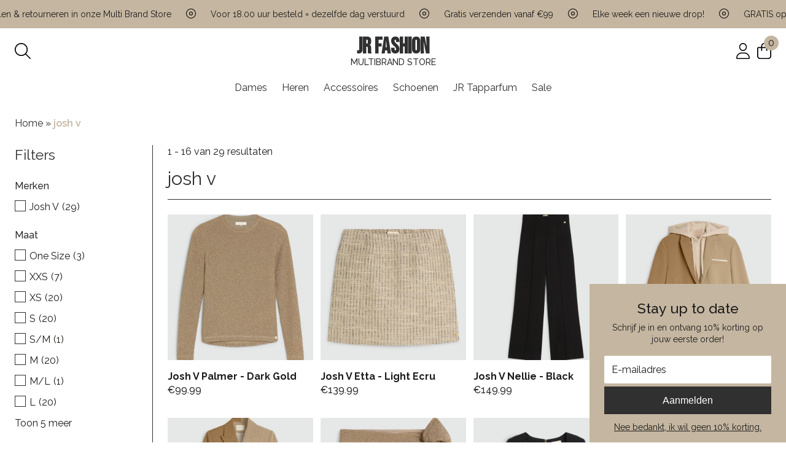

--- FILE ---
content_type: text/html; charset=UTF-8
request_url: https://www.jr-fashion.nl/product-tag/josh-v/
body_size: 25712
content:
<!DOCTYPE html>
<html>
<head>
	<meta charset="utf-8">
	<meta http-equiv="X-UA-Compatible" content="IE=edge">
	<meta name="viewport" content="width=device-width, initial-scale=1.0">
	<link rel="preconnect" href="https://fonts.googleapis.com">
	<link rel="preconnect" href="https://fonts.gstatic.com" crossorigin>
	
	<title>josh v Archieven - JR Fashion</title>
<link data-rocket-preload as="style" href="https://fonts.googleapis.com/css2?family=Bebas+Neue&#038;family=Raleway:ital,wght@0,100..900;1,100..900&#038;display=swap" rel="preload">
<link href="https://fonts.googleapis.com/css2?family=Bebas+Neue&#038;family=Raleway:ital,wght@0,100..900;1,100..900&#038;display=swap" media="print" onload="this.media=&#039;all&#039;" rel="stylesheet">
<noscript><link rel="stylesheet" href="https://fonts.googleapis.com/css2?family=Bebas+Neue&#038;family=Raleway:ital,wght@0,100..900;1,100..900&#038;display=swap"></noscript>
	<meta name='robots' content='index, follow, max-image-preview:large, max-snippet:-1, max-video-preview:-1' />
<script>window._wca = window._wca || [];</script>

	<!-- This site is optimized with the Yoast SEO plugin v26.4 - https://yoast.com/wordpress/plugins/seo/ -->
	<link rel="canonical" href="https://www.jr-fashion.nl/product-tag/josh-v/" />
	<link rel="next" href="https://www.jr-fashion.nl/product-tag/josh-v/page/2/" />
	<meta property="og:locale" content="nl_NL" />
	<meta property="og:type" content="article" />
	<meta property="og:title" content="josh v Archieven - JR Fashion" />
	<meta property="og:url" content="https://www.jr-fashion.nl/product-tag/josh-v/" />
	<meta property="og:site_name" content="JR Fashion" />
	<meta name="twitter:card" content="summary_large_image" />
	<script type="application/ld+json" class="yoast-schema-graph">{"@context":"https://schema.org","@graph":[{"@type":"CollectionPage","@id":"https://www.jr-fashion.nl/product-tag/josh-v/","url":"https://www.jr-fashion.nl/product-tag/josh-v/","name":"josh v Archieven - JR Fashion","isPartOf":{"@id":"https://www.jr-fashion.nl/#website"},"primaryImageOfPage":{"@id":"https://www.jr-fashion.nl/product-tag/josh-v/#primaryimage"},"image":{"@id":"https://www.jr-fashion.nl/product-tag/josh-v/#primaryimage"},"thumbnailUrl":"https://www.jr-fashion.nl/wp-content/uploads/2025/11/palmer_dark-gold_jv-2512-1101-999_spring-26-drop-0_still_201-1.jpg","breadcrumb":{"@id":"https://www.jr-fashion.nl/product-tag/josh-v/#breadcrumb"},"inLanguage":"nl-NL"},{"@type":"ImageObject","inLanguage":"nl-NL","@id":"https://www.jr-fashion.nl/product-tag/josh-v/#primaryimage","url":"https://www.jr-fashion.nl/wp-content/uploads/2025/11/palmer_dark-gold_jv-2512-1101-999_spring-26-drop-0_still_201-1.jpg","contentUrl":"https://www.jr-fashion.nl/wp-content/uploads/2025/11/palmer_dark-gold_jv-2512-1101-999_spring-26-drop-0_still_201-1.jpg","width":1280,"height":1527},{"@type":"BreadcrumbList","@id":"https://www.jr-fashion.nl/product-tag/josh-v/#breadcrumb","itemListElement":[{"@type":"ListItem","position":1,"name":"Home","item":"https://www.jr-fashion.nl/"},{"@type":"ListItem","position":2,"name":"josh v"}]},{"@type":"WebSite","@id":"https://www.jr-fashion.nl/#website","url":"https://www.jr-fashion.nl/","name":"JR Fashion","description":"","potentialAction":[{"@type":"SearchAction","target":{"@type":"EntryPoint","urlTemplate":"https://www.jr-fashion.nl/?s={search_term_string}"},"query-input":{"@type":"PropertyValueSpecification","valueRequired":true,"valueName":"search_term_string"}}],"inLanguage":"nl-NL"}]}</script>
	<!-- / Yoast SEO plugin. -->


<link rel='dns-prefetch' href='//stats.wp.com' />
<link rel='dns-prefetch' href='//cdn.jsdelivr.net' />
<link href='https://fonts.gstatic.com' crossorigin rel='preconnect' />
<link rel="alternate" type="application/rss+xml" title="JR Fashion &raquo; josh v Tag feed" href="https://www.jr-fashion.nl/product-tag/josh-v/feed/" />
<style id='wp-img-auto-sizes-contain-inline-css' type='text/css'>
img:is([sizes=auto i],[sizes^="auto," i]){contain-intrinsic-size:3000px 1500px}
/*# sourceURL=wp-img-auto-sizes-contain-inline-css */
</style>
<link rel='stylesheet' id='wp-block-library-css' href='https://www.jr-fashion.nl/wp-includes/css/dist/block-library/style.min.css?ver=6.9' type='text/css' media='all' />
<style id='wp-block-library-inline-css' type='text/css'>
.has-text-align-justify{text-align:justify;}

/*# sourceURL=wp-block-library-inline-css */
</style><style id='global-styles-inline-css' type='text/css'>
:root{--wp--preset--aspect-ratio--square: 1;--wp--preset--aspect-ratio--4-3: 4/3;--wp--preset--aspect-ratio--3-4: 3/4;--wp--preset--aspect-ratio--3-2: 3/2;--wp--preset--aspect-ratio--2-3: 2/3;--wp--preset--aspect-ratio--16-9: 16/9;--wp--preset--aspect-ratio--9-16: 9/16;--wp--preset--color--black: #000000;--wp--preset--color--cyan-bluish-gray: #abb8c3;--wp--preset--color--white: #ffffff;--wp--preset--color--pale-pink: #f78da7;--wp--preset--color--vivid-red: #cf2e2e;--wp--preset--color--luminous-vivid-orange: #ff6900;--wp--preset--color--luminous-vivid-amber: #fcb900;--wp--preset--color--light-green-cyan: #7bdcb5;--wp--preset--color--vivid-green-cyan: #00d084;--wp--preset--color--pale-cyan-blue: #8ed1fc;--wp--preset--color--vivid-cyan-blue: #0693e3;--wp--preset--color--vivid-purple: #9b51e0;--wp--preset--gradient--vivid-cyan-blue-to-vivid-purple: linear-gradient(135deg,rgb(6,147,227) 0%,rgb(155,81,224) 100%);--wp--preset--gradient--light-green-cyan-to-vivid-green-cyan: linear-gradient(135deg,rgb(122,220,180) 0%,rgb(0,208,130) 100%);--wp--preset--gradient--luminous-vivid-amber-to-luminous-vivid-orange: linear-gradient(135deg,rgb(252,185,0) 0%,rgb(255,105,0) 100%);--wp--preset--gradient--luminous-vivid-orange-to-vivid-red: linear-gradient(135deg,rgb(255,105,0) 0%,rgb(207,46,46) 100%);--wp--preset--gradient--very-light-gray-to-cyan-bluish-gray: linear-gradient(135deg,rgb(238,238,238) 0%,rgb(169,184,195) 100%);--wp--preset--gradient--cool-to-warm-spectrum: linear-gradient(135deg,rgb(74,234,220) 0%,rgb(151,120,209) 20%,rgb(207,42,186) 40%,rgb(238,44,130) 60%,rgb(251,105,98) 80%,rgb(254,248,76) 100%);--wp--preset--gradient--blush-light-purple: linear-gradient(135deg,rgb(255,206,236) 0%,rgb(152,150,240) 100%);--wp--preset--gradient--blush-bordeaux: linear-gradient(135deg,rgb(254,205,165) 0%,rgb(254,45,45) 50%,rgb(107,0,62) 100%);--wp--preset--gradient--luminous-dusk: linear-gradient(135deg,rgb(255,203,112) 0%,rgb(199,81,192) 50%,rgb(65,88,208) 100%);--wp--preset--gradient--pale-ocean: linear-gradient(135deg,rgb(255,245,203) 0%,rgb(182,227,212) 50%,rgb(51,167,181) 100%);--wp--preset--gradient--electric-grass: linear-gradient(135deg,rgb(202,248,128) 0%,rgb(113,206,126) 100%);--wp--preset--gradient--midnight: linear-gradient(135deg,rgb(2,3,129) 0%,rgb(40,116,252) 100%);--wp--preset--font-size--small: 13px;--wp--preset--font-size--medium: 20px;--wp--preset--font-size--large: 36px;--wp--preset--font-size--x-large: 42px;--wp--preset--spacing--20: 0.44rem;--wp--preset--spacing--30: 0.67rem;--wp--preset--spacing--40: 1rem;--wp--preset--spacing--50: 1.5rem;--wp--preset--spacing--60: 2.25rem;--wp--preset--spacing--70: 3.38rem;--wp--preset--spacing--80: 5.06rem;--wp--preset--shadow--natural: 6px 6px 9px rgba(0, 0, 0, 0.2);--wp--preset--shadow--deep: 12px 12px 50px rgba(0, 0, 0, 0.4);--wp--preset--shadow--sharp: 6px 6px 0px rgba(0, 0, 0, 0.2);--wp--preset--shadow--outlined: 6px 6px 0px -3px rgb(255, 255, 255), 6px 6px rgb(0, 0, 0);--wp--preset--shadow--crisp: 6px 6px 0px rgb(0, 0, 0);}:where(.is-layout-flex){gap: 0.5em;}:where(.is-layout-grid){gap: 0.5em;}body .is-layout-flex{display: flex;}.is-layout-flex{flex-wrap: wrap;align-items: center;}.is-layout-flex > :is(*, div){margin: 0;}body .is-layout-grid{display: grid;}.is-layout-grid > :is(*, div){margin: 0;}:where(.wp-block-columns.is-layout-flex){gap: 2em;}:where(.wp-block-columns.is-layout-grid){gap: 2em;}:where(.wp-block-post-template.is-layout-flex){gap: 1.25em;}:where(.wp-block-post-template.is-layout-grid){gap: 1.25em;}.has-black-color{color: var(--wp--preset--color--black) !important;}.has-cyan-bluish-gray-color{color: var(--wp--preset--color--cyan-bluish-gray) !important;}.has-white-color{color: var(--wp--preset--color--white) !important;}.has-pale-pink-color{color: var(--wp--preset--color--pale-pink) !important;}.has-vivid-red-color{color: var(--wp--preset--color--vivid-red) !important;}.has-luminous-vivid-orange-color{color: var(--wp--preset--color--luminous-vivid-orange) !important;}.has-luminous-vivid-amber-color{color: var(--wp--preset--color--luminous-vivid-amber) !important;}.has-light-green-cyan-color{color: var(--wp--preset--color--light-green-cyan) !important;}.has-vivid-green-cyan-color{color: var(--wp--preset--color--vivid-green-cyan) !important;}.has-pale-cyan-blue-color{color: var(--wp--preset--color--pale-cyan-blue) !important;}.has-vivid-cyan-blue-color{color: var(--wp--preset--color--vivid-cyan-blue) !important;}.has-vivid-purple-color{color: var(--wp--preset--color--vivid-purple) !important;}.has-black-background-color{background-color: var(--wp--preset--color--black) !important;}.has-cyan-bluish-gray-background-color{background-color: var(--wp--preset--color--cyan-bluish-gray) !important;}.has-white-background-color{background-color: var(--wp--preset--color--white) !important;}.has-pale-pink-background-color{background-color: var(--wp--preset--color--pale-pink) !important;}.has-vivid-red-background-color{background-color: var(--wp--preset--color--vivid-red) !important;}.has-luminous-vivid-orange-background-color{background-color: var(--wp--preset--color--luminous-vivid-orange) !important;}.has-luminous-vivid-amber-background-color{background-color: var(--wp--preset--color--luminous-vivid-amber) !important;}.has-light-green-cyan-background-color{background-color: var(--wp--preset--color--light-green-cyan) !important;}.has-vivid-green-cyan-background-color{background-color: var(--wp--preset--color--vivid-green-cyan) !important;}.has-pale-cyan-blue-background-color{background-color: var(--wp--preset--color--pale-cyan-blue) !important;}.has-vivid-cyan-blue-background-color{background-color: var(--wp--preset--color--vivid-cyan-blue) !important;}.has-vivid-purple-background-color{background-color: var(--wp--preset--color--vivid-purple) !important;}.has-black-border-color{border-color: var(--wp--preset--color--black) !important;}.has-cyan-bluish-gray-border-color{border-color: var(--wp--preset--color--cyan-bluish-gray) !important;}.has-white-border-color{border-color: var(--wp--preset--color--white) !important;}.has-pale-pink-border-color{border-color: var(--wp--preset--color--pale-pink) !important;}.has-vivid-red-border-color{border-color: var(--wp--preset--color--vivid-red) !important;}.has-luminous-vivid-orange-border-color{border-color: var(--wp--preset--color--luminous-vivid-orange) !important;}.has-luminous-vivid-amber-border-color{border-color: var(--wp--preset--color--luminous-vivid-amber) !important;}.has-light-green-cyan-border-color{border-color: var(--wp--preset--color--light-green-cyan) !important;}.has-vivid-green-cyan-border-color{border-color: var(--wp--preset--color--vivid-green-cyan) !important;}.has-pale-cyan-blue-border-color{border-color: var(--wp--preset--color--pale-cyan-blue) !important;}.has-vivid-cyan-blue-border-color{border-color: var(--wp--preset--color--vivid-cyan-blue) !important;}.has-vivid-purple-border-color{border-color: var(--wp--preset--color--vivid-purple) !important;}.has-vivid-cyan-blue-to-vivid-purple-gradient-background{background: var(--wp--preset--gradient--vivid-cyan-blue-to-vivid-purple) !important;}.has-light-green-cyan-to-vivid-green-cyan-gradient-background{background: var(--wp--preset--gradient--light-green-cyan-to-vivid-green-cyan) !important;}.has-luminous-vivid-amber-to-luminous-vivid-orange-gradient-background{background: var(--wp--preset--gradient--luminous-vivid-amber-to-luminous-vivid-orange) !important;}.has-luminous-vivid-orange-to-vivid-red-gradient-background{background: var(--wp--preset--gradient--luminous-vivid-orange-to-vivid-red) !important;}.has-very-light-gray-to-cyan-bluish-gray-gradient-background{background: var(--wp--preset--gradient--very-light-gray-to-cyan-bluish-gray) !important;}.has-cool-to-warm-spectrum-gradient-background{background: var(--wp--preset--gradient--cool-to-warm-spectrum) !important;}.has-blush-light-purple-gradient-background{background: var(--wp--preset--gradient--blush-light-purple) !important;}.has-blush-bordeaux-gradient-background{background: var(--wp--preset--gradient--blush-bordeaux) !important;}.has-luminous-dusk-gradient-background{background: var(--wp--preset--gradient--luminous-dusk) !important;}.has-pale-ocean-gradient-background{background: var(--wp--preset--gradient--pale-ocean) !important;}.has-electric-grass-gradient-background{background: var(--wp--preset--gradient--electric-grass) !important;}.has-midnight-gradient-background{background: var(--wp--preset--gradient--midnight) !important;}.has-small-font-size{font-size: var(--wp--preset--font-size--small) !important;}.has-medium-font-size{font-size: var(--wp--preset--font-size--medium) !important;}.has-large-font-size{font-size: var(--wp--preset--font-size--large) !important;}.has-x-large-font-size{font-size: var(--wp--preset--font-size--x-large) !important;}
/*# sourceURL=global-styles-inline-css */
</style>

<style id='classic-theme-styles-inline-css' type='text/css'>
/*! This file is auto-generated */
.wp-block-button__link{color:#fff;background-color:#32373c;border-radius:9999px;box-shadow:none;text-decoration:none;padding:calc(.667em + 2px) calc(1.333em + 2px);font-size:1.125em}.wp-block-file__button{background:#32373c;color:#fff;text-decoration:none}
/*# sourceURL=/wp-includes/css/classic-themes.min.css */
</style>
<link data-minify="1" rel='stylesheet' id='wcmnd-stylesheet-css' href='https://www.jr-fashion.nl/wp-content/cache/min/1/wp-content/plugins/woo-mailchimp-newsletter-discount/inc/assets/css/woocommerce-mailchimp-newsletter.css?ver=1767960621' type='text/css' media='all' />
<style id='wcmnd-stylesheet-inline-css' type='text/css'>
.wc-mailchimp-subscribe-form  .newsletter-discount-submit-button{ color: #FFFFFF; background-color: #333333}.wc-mailchimp-subscribe-form  .newsletter-discount-submit-button:hover{ color: #FFFFFF; background-color: #666666}.wc-mailchimp-subscribe-form .newsletter-discount-validation.error{ color: #FF3E4D}.wc-mailchimp-subscribe-form .newsletter-discount-validation.success{ color: #019031}
/*# sourceURL=wcmnd-stylesheet-inline-css */
</style>
<link data-minify="1" rel='stylesheet' id='woocommerce-layout-css' href='https://www.jr-fashion.nl/wp-content/cache/min/1/wp-content/plugins/woocommerce/assets/css/woocommerce-layout.css?ver=1767960621' type='text/css' media='all' />
<style id='woocommerce-layout-inline-css' type='text/css'>

	.infinite-scroll .woocommerce-pagination {
		display: none;
	}
/*# sourceURL=woocommerce-layout-inline-css */
</style>
<link data-minify="1" rel='stylesheet' id='woocommerce-smallscreen-css' href='https://www.jr-fashion.nl/wp-content/cache/min/1/wp-content/plugins/woocommerce/assets/css/woocommerce-smallscreen.css?ver=1767960621' type='text/css' media='only screen and (max-width: 768px)' />
<link data-minify="1" rel='stylesheet' id='woocommerce-general-css' href='https://www.jr-fashion.nl/wp-content/cache/min/1/wp-content/plugins/woocommerce/assets/css/woocommerce.css?ver=1767960621' type='text/css' media='all' />
<style id='woocommerce-inline-inline-css' type='text/css'>
.woocommerce form .form-row .required { visibility: visible; }
/*# sourceURL=woocommerce-inline-inline-css */
</style>
<link rel='stylesheet' id='woo-variation-swatches-css' href='https://www.jr-fashion.nl/wp-content/plugins/woo-variation-swatches/assets/css/frontend.min.css?ver=1763715199' type='text/css' media='all' />
<style id='woo-variation-swatches-inline-css' type='text/css'>
:root {
--wvs-tick:url("data:image/svg+xml;utf8,%3Csvg filter='drop-shadow(0px 0px 2px rgb(0 0 0 / .8))' xmlns='http://www.w3.org/2000/svg'  viewBox='0 0 30 30'%3E%3Cpath fill='none' stroke='%23ffffff' stroke-linecap='round' stroke-linejoin='round' stroke-width='4' d='M4 16L11 23 27 7'/%3E%3C/svg%3E");

--wvs-cross:url("data:image/svg+xml;utf8,%3Csvg filter='drop-shadow(0px 0px 5px rgb(255 255 255 / .6))' xmlns='http://www.w3.org/2000/svg' width='72px' height='72px' viewBox='0 0 24 24'%3E%3Cpath fill='none' stroke='%23ff0000' stroke-linecap='round' stroke-width='0.6' d='M5 5L19 19M19 5L5 19'/%3E%3C/svg%3E");
--wvs-position:flex-start;
--wvs-single-product-large-item-width:40px;
--wvs-single-product-large-item-height:40px;
--wvs-single-product-large-item-font-size:16px;
--wvs-single-product-item-width:30px;
--wvs-single-product-item-height:30px;
--wvs-single-product-item-font-size:16px;
--wvs-archive-product-item-width:30px;
--wvs-archive-product-item-height:30px;
--wvs-archive-product-item-font-size:16px;
--wvs-tooltip-background-color:#333333;
--wvs-tooltip-text-color:#FFFFFF;
--wvs-item-box-shadow:0 0 0 1px #a8a8a8;
--wvs-item-background-color:#FFFFFF;
--wvs-item-text-color:#000000;
--wvs-hover-item-box-shadow:0 0 0 3px #DDDDDD;
--wvs-hover-item-background-color:#FFFFFF;
--wvs-hover-item-text-color:#000000;
--wvs-selected-item-box-shadow:0 0 0 2px #000000;
--wvs-selected-item-background-color:#FFFFFF;
--wvs-selected-item-text-color:#000000}
/*# sourceURL=woo-variation-swatches-inline-css */
</style>
<link rel='stylesheet' id='mollie-applepaydirect-css' href='https://www.jr-fashion.nl/wp-content/plugins/mollie-payments-for-woocommerce/public/css/mollie-applepaydirect.min.css?ver=1763715185' type='text/css' media='screen' />
<link data-minify="1" rel='stylesheet' id='child-theme-swiper-css' href='https://www.jr-fashion.nl/wp-content/cache/min/1/npm/swiper@8/swiper-bundle.min.css?ver=1767960621' type='text/css' media='all' />
<link data-minify="1" rel='stylesheet' id='child-theme-main-css' href='https://www.jr-fashion.nl/wp-content/cache/min/1/wp-content/themes/jrfashion/assets/css/app.css?ver=1767960621' type='text/css' media='all' />
<link data-minify="1" rel='stylesheet' id='woo_discount_pro_style-css' href='https://www.jr-fashion.nl/wp-content/cache/min/1/wp-content/plugins/woo-discount-rules-pro/Assets/Css/awdr_style.css?ver=1767960621' type='text/css' media='all' />
<link data-minify="1" rel='stylesheet' id='jetpack_css-css' href='https://www.jr-fashion.nl/wp-content/cache/min/1/wp-content/plugins/jetpack/css/jetpack.css?ver=1767960621' type='text/css' media='all' />
<script type="text/javascript" src="https://www.jr-fashion.nl/wp-includes/js/jquery/jquery.min.js?ver=3.7.1" id="jquery-core-js"></script>
<script type="text/javascript" src="https://www.jr-fashion.nl/wp-includes/js/jquery/jquery-migrate.min.js?ver=3.4.1" id="jquery-migrate-js"></script>
<script type="text/javascript" id="kk-script-js-extra">
/* <![CDATA[ */
var fetchCartItems = {"ajax_url":"https://www.jr-fashion.nl/wp-admin/admin-ajax.php","action":"kk_wc_fetchcartitems","nonce":"bacd722c89","currency":"EUR"};
//# sourceURL=kk-script-js-extra
/* ]]> */
</script>
<script data-minify="1" type="text/javascript" src="https://www.jr-fashion.nl/wp-content/cache/min/1/wp-content/plugins/kliken-marketing-for-google/assets/kk-script.js?ver=1767960621" id="kk-script-js"></script>
<script defer type="text/javascript" src="https://stats.wp.com/s-202604.js" id="woocommerce-analytics-js"></script>
<link rel="https://api.w.org/" href="https://www.jr-fashion.nl/wp-json/" /><link rel="alternate" title="JSON" type="application/json" href="https://www.jr-fashion.nl/wp-json/wp/v2/product_tag/1114" /><link rel="EditURI" type="application/rsd+xml" title="RSD" href="https://www.jr-fashion.nl/xmlrpc.php?rsd" />
<style type='text/css'>img#wpstats{display:none}</style>
			<noscript><style>.woocommerce-product-gallery{ opacity: 1 !important; }</style></noscript>
	<link rel="icon" href="https://www.jr-fashion.nl/wp-content/uploads/2025/08/cropped-cropped-images__1_-removebg-preview-32x32.png" sizes="32x32" />
<link rel="icon" href="https://www.jr-fashion.nl/wp-content/uploads/2025/08/cropped-cropped-images__1_-removebg-preview-192x192.png" sizes="192x192" />
<link rel="apple-touch-icon" href="https://www.jr-fashion.nl/wp-content/uploads/2025/08/cropped-cropped-images__1_-removebg-preview-180x180.png" />
<meta name="msapplication-TileImage" content="https://www.jr-fashion.nl/wp-content/uploads/2025/08/cropped-cropped-images__1_-removebg-preview-270x270.png" />
		<script>
		(function($) {
		  $(document).on('facetwp-loaded', function() {
		    $('.facetwp-facet').each(function() {
		      var facet = $(this);
		      var facet_name = facet.attr('data-name');
		      var facet_type = facet.attr('data-type');
		      var facet_label = FWP.settings.labels[facet_name];
		      if ( ! ['pager','sort','reset'].includes( facet_type ) ) { // Add or remove excluded facet types to/from the array
		        if (facet.closest('.facet-wrap').length < 1 && facet.closest('.facetwp-flyout').length < 1) {
		          facet.wrap('<div class="facet-wrap"></div>');
		          facet.before('<h3 class="facet-label">' + facet_label + '</h3>');
		        }
		      }
		    });
		  });
		})(jQuery);
		</script>
		<meta name="generator" content="WP Rocket 3.19.4" data-wpr-features="wpr_minify_js wpr_minify_css wpr_preload_links wpr_desktop" /></head>
<body class="archive tax-product_tag term-josh-v term-1114 wp-theme-jrfashion product-archive theme-jrfashion woocommerce woocommerce-page woocommerce-no-js woo-variation-swatches wvs-behavior-blur wvs-theme-jrfashion wvs-show-label wvs-tooltip">
	<section data-rocket-location-hash="e7d09de97fac2d5bc59a249d2f6773c3" class="usps">
		<div data-rocket-location-hash="4887bea2a3021f8a7aa3a663c04a2655" class="usps__inner">
			<div data-rocket-location-hash="389b33cc163944466aa39f50be6193af" class="usps-swiper">
				<div class="swiper-wrapper">
										
													<div class="swiper-slide">
								<div class="icon">
									<svg xmlns="http://www.w3.org/2000/svg" viewBox="0 0 512 512"><!--!Font Awesome Pro 6.7.2 by @fontawesome - https://fontawesome.com License - https://fontawesome.com/license (Commercial License) Copyright 2025 Fonticons, Inc.--><path d="M480 256A224 224 0 1 0 32 256a224 224 0 1 0 448 0zM0 256a256 256 0 1 1 512 0A256 256 0 1 1 0 256zm320 0a64 64 0 1 0 -128 0 64 64 0 1 0 128 0zm-160 0a96 96 0 1 1 192 0 96 96 0 1 1 -192 0z"/></svg>
								</div>
								<div class="text">
									Voor 18.00 uur besteld = dezelfde dag verstuurd								</div>
							</div>
													<div class="swiper-slide">
								<div class="icon">
									<svg xmlns="http://www.w3.org/2000/svg" viewBox="0 0 512 512"><!--!Font Awesome Pro 6.7.2 by @fontawesome - https://fontawesome.com License - https://fontawesome.com/license (Commercial License) Copyright 2025 Fonticons, Inc.--><path d="M480 256A224 224 0 1 0 32 256a224 224 0 1 0 448 0zM0 256a256 256 0 1 1 512 0A256 256 0 1 1 0 256zm320 0a64 64 0 1 0 -128 0 64 64 0 1 0 128 0zm-160 0a96 96 0 1 1 192 0 96 96 0 1 1 -192 0z"/></svg>
								</div>
								<div class="text">
									Gratis verzenden vanaf €99								</div>
							</div>
													<div class="swiper-slide">
								<div class="icon">
									<svg xmlns="http://www.w3.org/2000/svg" viewBox="0 0 512 512"><!--!Font Awesome Pro 6.7.2 by @fontawesome - https://fontawesome.com License - https://fontawesome.com/license (Commercial License) Copyright 2025 Fonticons, Inc.--><path d="M480 256A224 224 0 1 0 32 256a224 224 0 1 0 448 0zM0 256a256 256 0 1 1 512 0A256 256 0 1 1 0 256zm320 0a64 64 0 1 0 -128 0 64 64 0 1 0 128 0zm-160 0a96 96 0 1 1 192 0 96 96 0 1 1 -192 0z"/></svg>
								</div>
								<div class="text">
									Elke week een nieuwe drop!								</div>
							</div>
													<div class="swiper-slide">
								<div class="icon">
									<svg xmlns="http://www.w3.org/2000/svg" viewBox="0 0 512 512"><!--!Font Awesome Pro 6.7.2 by @fontawesome - https://fontawesome.com License - https://fontawesome.com/license (Commercial License) Copyright 2025 Fonticons, Inc.--><path d="M480 256A224 224 0 1 0 32 256a224 224 0 1 0 448 0zM0 256a256 256 0 1 1 512 0A256 256 0 1 1 0 256zm320 0a64 64 0 1 0 -128 0 64 64 0 1 0 128 0zm-160 0a96 96 0 1 1 192 0 96 96 0 1 1 -192 0z"/></svg>
								</div>
								<div class="text">
									GRATIS ophalen &amp; retourneren in onze Multi Brand Store								</div>
							</div>
												
									</div>
			</div>
		</div>
	</section>
	<header data-rocket-location-hash="3a4027665ad9f2367bf741c48b492afd" class="header">
		<div data-rocket-location-hash="7c7a774a05a25cb9b90a87aa312fef27" class="header__top">
			<div data-rocket-location-hash="8e1a82ebd1ee1583b648f16a5b85b61f" class="container header__top--wrapper">
				<div class="header__top--left">
					<div class="search">
						<svg xmlns="http://www.w3.org/2000/svg" viewBox="0 0 512 512"><!--!Font Awesome Pro 6.7.2 by @fontawesome - https://fontawesome.com License - https://fontawesome.com/license (Commercial License) Copyright 2025 Fonticons, Inc.--><path d="M384 208A176 176 0 1 0 32 208a176 176 0 1 0 352 0zM343.3 366C307 397.2 259.7 416 208 416C93.1 416 0 322.9 0 208S93.1 0 208 0S416 93.1 416 208c0 51.7-18.8 99-50 135.3L507.3 484.7c6.2 6.2 6.2 16.4 0 22.6s-16.4 6.2-22.6 0L343.3 366z"/></svg>
					</div>
					<div class="hamburger">
						<svg xmlns="http://www.w3.org/2000/svg" viewBox="0 0 448 512"><!--!Font Awesome Pro 6.7.2 by @fontawesome - https://fontawesome.com License - https://fontawesome.com/license (Commercial License) Copyright 2025 Fonticons, Inc.--><path d="M0 80c0-8.8 7.2-16 16-16l416 0c8.8 0 16 7.2 16 16s-7.2 16-16 16L16 96C7.2 96 0 88.8 0 80zM0 240c0-8.8 7.2-16 16-16l416 0c8.8 0 16 7.2 16 16s-7.2 16-16 16L16 256c-8.8 0-16-7.2-16-16zM448 400c0 8.8-7.2 16-16 16L16 416c-8.8 0-16-7.2-16-16s7.2-16 16-16l416 0c8.8 0 16 7.2 16 16z"/></svg>
					</div>
				</div>
				<div class="header__top--middle">
					<a href="https://www.jr-fashion.nl" title="Terug naar voorpagina">
						<div class="text">
							<h1>JR FASHION</h1>
							<span>MULTIBRAND STORE</span>
						</div>
					</a>
				</div>
				<div class="header__top--right">
					<div class="action">
						<div class="icon">
							<a href="https://www.jr-fashion.nl/mijn-account/" title="Mijn Account">
								<svg xmlns="http://www.w3.org/2000/svg" viewBox="0 0 448 512"><!--!Font Awesome Pro 6.7.2 by @fontawesome - https://fontawesome.com License - https://fontawesome.com/license (Commercial License) Copyright 2025 Fonticons, Inc.--><path d="M320 128a96 96 0 1 0 -192 0 96 96 0 1 0 192 0zM96 128a128 128 0 1 1 256 0A128 128 0 1 1 96 128zM32 480l384 0c-1.2-79.7-66.2-144-146.3-144l-91.4 0c-80 0-145 64.3-146.3 144zM0 482.3C0 383.8 79.8 304 178.3 304l91.4 0C368.2 304 448 383.8 448 482.3c0 16.4-13.3 29.7-29.7 29.7L29.7 512C13.3 512 0 498.7 0 482.3z"/></svg>
							</a>
						</div>
					</div>
					<div class="action cart">
						<div class="icon">
																								<div class="count">
										0									</div>
																						<svg xmlns="http://www.w3.org/2000/svg" viewBox="0 0 448 512"><!--!Font Awesome Pro 6.7.2 by @fontawesome - https://fontawesome.com License - https://fontawesome.com/license (Commercial License) Copyright 2025 Fonticons, Inc.--><path d="M160 96l0 32 128 0 0-32c0-35.3-28.7-64-64-64s-64 28.7-64 64zm-32 64l-80 0c-8.8 0-16 7.2-16 16l0 240c0 35.3 28.7 64 64 64l256 0c35.3 0 64-28.7 64-64l0-240c0-8.8-7.2-16-16-16l-80 0 0 80c0 8.8-7.2 16-16 16s-16-7.2-16-16l0-80-128 0 0 80c0 8.8-7.2 16-16 16s-16-7.2-16-16l0-80zm0-32l0-32c0-53 43-96 96-96s96 43 96 96l0 32 80 0c26.5 0 48 21.5 48 48l0 240c0 53-43 96-96 96L96 512c-53 0-96-43-96-96L0 176c0-26.5 21.5-48 48-48l80 0z"/></svg>
						</div>
																					<div class="window">
									<div class="shopping-cart">
	<div class="shopping-cart__inner">
		<div class="top-bar">
			<div data-rocket-location-hash="122a9a7495023b699501bd711fffddfd" class="title">
				<h3>Overzicht</h3>
			</div>
			<div data-rocket-location-hash="ecfacf887f05cb4ed4e4746d629cd02c" class="close">
				<svg xmlns="http://www.w3.org/2000/svg" viewBox="0 0 384 512"><!--!Font Awesome Pro 6.7.2 by @fontawesome - https://fontawesome.com License - https://fontawesome.com/license (Commercial License) Copyright 2025 Fonticons, Inc.--><path d="M338.1 413.4c3.1 3.1 8.2 3.1 11.3 0s3.1-8.2 0-11.3L203.3 256 349.4 109.9c3.1-3.1 3.1-8.2 0-11.3s-8.2-3.1-11.3 0L192 244.7 45.9 98.6c-3.1-3.1-8.2-3.1-11.3 0s-3.1 8.2 0 11.3L180.7 256 34.6 402.1c-3.1 3.1-3.1 8.2 0 11.3s8.2 3.1 11.3 0L192 267.3 338.1 413.4z"/></svg>
			</div>
		</div>
		<div class="items">
			<div class="no-items" style="
						">
				<p>Je hebt geen producten in je winkelwagen</p>
			</div>
					</div>
				<div class="buttons" style="
							display: none;
						">
			<div class="button">
				<a href="https://www.jr-fashion.nl/winkelmandje/" title="Naar winkelwagen">
					Naar winkelwagen
				</a>
			</div>
		</div>
	</div>
</div>								</div>
																		</div>
				</div>
			</div>
		</div>
	</header>
	<nav class="main">
		<div data-rocket-location-hash="d41813fee4980beb3a7eacb7c0b429fa" class="container">
			<div class="menu-menu-container"><ul id="menu-menu" class="menu"><li class=' menu-item menu-item-type-taxonomy menu-item-object-product_cat menu-item-has-children'><a href="https://www.jr-fashion.nl/product-category/dames/">Dames<i class="fa-solid fa-sort-down"></i></a><div class="sub-menu"><div class="sub-menu__inner container"><div class="items"><div class=' menu-item menu-item-type-taxonomy menu-item-object-product_cat menu-item-has-children'><a href="https://www.jr-fashion.nl/product-category/dames/tshirts/">T-shirts en Tops</a><div class="sub-items"><div class=' menu-item menu-item-type-taxonomy menu-item-object-product_cat'><a href="https://www.jr-fashion.nl/product-category/dames/tshirts/t-shirts/">T-shirts</a></div><div class=' menu-item menu-item-type-taxonomy menu-item-object-product_cat'><a href="https://www.jr-fashion.nl/product-category/dames/tshirts/tops/">Tops</a></div><div class=' menu-item menu-item-type-taxonomy menu-item-object-product_cat'><a href="https://www.jr-fashion.nl/product-category/dames/blouses/">Blouses</a></div><div class=' menu-item menu-item-type-taxonomy menu-item-object-product_cat'><a href="https://www.jr-fashion.nl/product-category/dames/tshirts/body/">Body</a></div><div class=' menu-item menu-item-type-taxonomy menu-item-object-product_cat'><a href="https://www.jr-fashion.nl/product-category/dames/tshirts/hemdjes/">Hemdjes</a></div></div></div><div class=' menu-item menu-item-type-taxonomy menu-item-object-product_cat menu-item-has-children'><a href="https://www.jr-fashion.nl/product-category/dames/trui-vest/">Truien en Vesten</a><div class="sub-items"><div class=' menu-item menu-item-type-taxonomy menu-item-object-product_cat'><a href="https://www.jr-fashion.nl/product-category/dames/trui-vest/hoodie/">Hoodie</a></div><div class=' menu-item menu-item-type-taxonomy menu-item-object-product_cat'><a href="https://www.jr-fashion.nl/product-category/dames/trui-vest/sweater/">Sweater</a></div><div class=' menu-item menu-item-type-taxonomy menu-item-object-product_cat'><a href="https://www.jr-fashion.nl/product-category/dames/trui-vest/vesten-trui-vest/">Vesten</a></div></div></div><div class=' menu-item menu-item-type-taxonomy menu-item-object-product_cat'><a href="https://www.jr-fashion.nl/product-category/dames/rokken/">Rokken</a></div><div class=' menu-item menu-item-type-taxonomy menu-item-object-product_cat'><a href="https://www.jr-fashion.nl/product-category/dames/jurken/">Jurken</a></div><div class=' menu-item menu-item-type-taxonomy menu-item-object-product_cat'><a href="https://www.jr-fashion.nl/product-category/dames/jumpsuits-en-playsuits/">Jumpsuits en Playsuits</a></div><div class=' menu-item menu-item-type-taxonomy menu-item-object-product_cat'><a href="https://www.jr-fashion.nl/product-category/dames/loungewear-en-sets/">Loungewear en Sets</a></div><div class=' menu-item menu-item-type-taxonomy menu-item-object-product_cat menu-item-has-children'><a href="https://www.jr-fashion.nl/product-category/dames/jackets-en-blazers/">Jassen en Blazers</a><div class="sub-items"><div class=' menu-item menu-item-type-taxonomy menu-item-object-product_cat'><a href="https://www.jr-fashion.nl/product-category/dames/jackets-en-blazers/jackets/">Jackets/Blazers</a></div><div class=' menu-item menu-item-type-taxonomy menu-item-object-product_cat'><a href="https://www.jr-fashion.nl/product-category/dames/jackets-en-blazers/zomerjassen/">Zomerjassen</a></div><div class=' menu-item menu-item-type-taxonomy menu-item-object-product_cat'><a href="https://www.jr-fashion.nl/product-category/dames/jackets-en-blazers/winterjassen/">Winterjassen</a></div></div></div><div class=' menu-item menu-item-type-taxonomy menu-item-object-product_cat menu-item-has-children'><a href="https://www.jr-fashion.nl/product-category/dames/jeans-broeken/">Jeans en Broeken</a><div class="sub-items"><div class=' menu-item menu-item-type-taxonomy menu-item-object-product_cat'><a href="https://www.jr-fashion.nl/product-category/dames/jeans-broeken/jeans-jeans-broeken/">Jeans</a></div><div class=' menu-item menu-item-type-taxonomy menu-item-object-product_cat'><a href="https://www.jr-fashion.nl/product-category/dames/jeans-broeken/pantalon/">Pantalon</a></div><div class=' menu-item menu-item-type-taxonomy menu-item-object-product_cat'><a href="https://www.jr-fashion.nl/product-category/dames/jeans-broeken/broeken/">Broeken</a></div><div class=' menu-item menu-item-type-taxonomy menu-item-object-product_cat'><a href="https://www.jr-fashion.nl/product-category/dames/jeans-broeken/legging/">Legging</a></div></div></div><div class=' menu-item menu-item-type-taxonomy menu-item-object-product_cat menu-item-has-children'><a href="https://www.jr-fashion.nl/product-category/dames/shorts-en-skirts/">Shorts en Skorts</a><div class="sub-items"><div class=' menu-item menu-item-type-taxonomy menu-item-object-product_cat'><a href="https://www.jr-fashion.nl/product-category/dames/shorts-en-skirts/shorts/">Shorts</a></div><div class=' menu-item menu-item-type-taxonomy menu-item-object-product_cat'><a href="https://www.jr-fashion.nl/product-category/dames/shorts-en-skirts/skirts/">Skorts</a></div></div></div><div class=' menu-item menu-item-type-taxonomy menu-item-object-product_cat menu-item-has-children'><a href="https://www.jr-fashion.nl/product-category/dames/swimwear/">Swimwear</a><div class="sub-items"><div class=' menu-item menu-item-type-taxonomy menu-item-object-product_cat'><a href="https://www.jr-fashion.nl/product-category/dames/swimwear/bikinis/">Badkleding</a></div><div class=' menu-item menu-item-type-taxonomy menu-item-object-product_cat'><a href="https://www.jr-fashion.nl/product-category/swim-finale-sale/">Swim Finale Sale</a></div></div></div></div></div></div></li><li class=' menu-item menu-item-type-taxonomy menu-item-object-product_cat menu-item-has-children'><a href="https://www.jr-fashion.nl/product-category/heren/">Heren<i class="fa-solid fa-sort-down"></i></a><div class="sub-menu"><div class="sub-menu__inner container"><div class="items"><div class=' menu-item menu-item-type-taxonomy menu-item-object-product_cat menu-item-has-children'><a href="https://www.jr-fashion.nl/product-category/heren/hoodies-sweaters/">Hoodies &amp; Sweaters</a><div class="sub-items"><div class=' menu-item menu-item-type-taxonomy menu-item-object-product_cat'><a href="https://www.jr-fashion.nl/product-category/heren/hoodies-sweaters/hoodies/">Hoodies</a></div><div class=' menu-item menu-item-type-taxonomy menu-item-object-product_cat'><a href="https://www.jr-fashion.nl/product-category/heren/hoodies-sweaters/sweaters/">Sweaters</a></div><div class=' menu-item menu-item-type-taxonomy menu-item-object-product_cat'><a href="https://www.jr-fashion.nl/product-category/heren/polos-en-blouses/coltrui/">Coltrui</a></div><div class=' menu-item menu-item-type-taxonomy menu-item-object-product_cat'><a href="https://www.jr-fashion.nl/product-category/heren/vesten/">Vesten</a></div></div></div><div class=' menu-item menu-item-type-taxonomy menu-item-object-product_cat'><a href="https://www.jr-fashion.nl/product-category/heren/tracksuits/">Tracksuits</a></div><div class=' menu-item menu-item-type-taxonomy menu-item-object-product_cat'><a href="https://www.jr-fashion.nl/product-category/heren/t-shirts-en-tops/">T-shirts en Tops</a></div><div class=' menu-item menu-item-type-taxonomy menu-item-object-product_cat menu-item-has-children'><a href="https://www.jr-fashion.nl/product-category/heren/polos-en-blouses/">Polo's en Blouses</a><div class="sub-items"><div class=' menu-item menu-item-type-taxonomy menu-item-object-product_cat'><a href="https://www.jr-fashion.nl/product-category/heren/polos-en-blouses/polos/">Polo's</a></div><div class=' menu-item menu-item-type-taxonomy menu-item-object-product_cat'><a href="https://www.jr-fashion.nl/product-category/heren/polos-en-blouses/blouses-polos-en-blouses/">Blouses</a></div></div></div><div class=' menu-item menu-item-type-taxonomy menu-item-object-product_cat menu-item-has-children'><a href="https://www.jr-fashion.nl/product-category/heren/jassen/">Jassen</a><div class="sub-items"><div class=' menu-item menu-item-type-taxonomy menu-item-object-product_cat'><a href="https://www.jr-fashion.nl/product-category/heren/jassen/zomerjassen-jassen/">Zomerjassen</a></div><div class=' menu-item menu-item-type-taxonomy menu-item-object-product_cat'><a href="https://www.jr-fashion.nl/product-category/heren/jassen/winterjassen-jassen/">Winterjassen</a></div><div class=' menu-item menu-item-type-taxonomy menu-item-object-product_cat'><a href="https://www.jr-fashion.nl/product-category/heren/jassen/bodywarmer/">Bodywarmer</a></div></div></div><div class=' menu-item menu-item-type-taxonomy menu-item-object-product_cat menu-item-has-children'><a href="https://www.jr-fashion.nl/product-category/heren/jeans-broeken-heren/">Jeans &amp; Broeken</a><div class="sub-items"><div class=' menu-item menu-item-type-taxonomy menu-item-object-product_cat'><a href="https://www.jr-fashion.nl/product-category/heren/jeans-broeken-heren/jeans-jeans-broeken-heren/">Jeans</a></div><div class=' menu-item menu-item-type-taxonomy menu-item-object-product_cat'><a href="https://www.jr-fashion.nl/product-category/heren/jeans-broeken-heren/broeken-jeans-broeken-heren/">Broeken</a></div><div class=' menu-item menu-item-type-taxonomy menu-item-object-product_cat'><a href="https://www.jr-fashion.nl/product-category/dames/jeans-broeken/pantalon/">Pantalon</a></div></div></div><div class=' menu-item menu-item-type-taxonomy menu-item-object-product_cat menu-item-has-children'><a href="https://www.jr-fashion.nl/product-category/heren/shorts-en-swimwear/">Shorts en Swimwear</a><div class="sub-items"><div class=' menu-item menu-item-type-taxonomy menu-item-object-product_cat'><a href="https://www.jr-fashion.nl/product-category/heren/shorts-en-swimwear/shorts-shorts-en-swimwear/">Shorts</a></div><div class=' menu-item menu-item-type-taxonomy menu-item-object-product_cat'><a href="https://www.jr-fashion.nl/product-category/heren/shorts-en-swimwear/jogging-short/">Jogging Short</a></div><div class=' menu-item menu-item-type-taxonomy menu-item-object-product_cat'><a href="https://www.jr-fashion.nl/product-category/heren/shorts-en-swimwear/zwembroeken/">Zwembroeken</a></div></div></div><div class=' menu-item menu-item-type-taxonomy menu-item-object-product_cat'><a href="https://www.jr-fashion.nl/product-category/heren/ondergoed-en-sokken/">Ondergoed</a></div></div></div></div></li><li class=' menu-item menu-item-type-taxonomy menu-item-object-product_cat menu-item-has-children'><a href="https://www.jr-fashion.nl/product-category/accessoires/">Accessoires<i class="fa-solid fa-sort-down"></i></a><div class="sub-menu"><div class="sub-menu__inner container"><div class="items"><div class=' menu-item menu-item-type-taxonomy menu-item-object-product_cat'><a href="https://www.jr-fashion.nl/product-category/sjaals-mutsen/">Sjaals</a></div><div class=' menu-item menu-item-type-taxonomy menu-item-object-product_cat menu-item-has-children'><a href="https://www.jr-fashion.nl/product-category/accessoires/sieraden/">Sieraden</a><div class="sub-items"><div class=' menu-item menu-item-type-taxonomy menu-item-object-product_cat'><a href="https://www.jr-fashion.nl/product-category/accessoires/armbanden/">Armbanden</a></div><div class=' menu-item menu-item-type-taxonomy menu-item-object-product_cat'><a href="https://www.jr-fashion.nl/product-category/accessoires/kettingen/">Kettingen</a></div><div class=' menu-item menu-item-type-taxonomy menu-item-object-product_cat'><a href="https://www.jr-fashion.nl/product-category/accessoires/ringen/">Ringen</a></div><div class=' menu-item menu-item-type-taxonomy menu-item-object-product_cat'><a href="https://www.jr-fashion.nl/product-category/accessoires/oorbellen/">Oorbellen</a></div></div></div><div class=' menu-item menu-item-type-taxonomy menu-item-object-product_cat menu-item-has-children'><a href="https://www.jr-fashion.nl/product-category/accessoires/petten-en-hoeden/">Petten en Mutsen</a><div class="sub-items"><div class=' menu-item menu-item-type-taxonomy menu-item-object-product_cat'><a href="https://www.jr-fashion.nl/product-category/accessoires/petten-en-hoeden/petten/">Petten</a></div><div class=' menu-item menu-item-type-taxonomy menu-item-object-product_cat'><a href="https://www.jr-fashion.nl/product-category/accessoires/petten-en-hoeden/hoeden/">Mutsen</a></div></div></div><div class=' menu-item menu-item-type-taxonomy menu-item-object-product_cat'><a href="https://www.jr-fashion.nl/product-category/accessoires/riemen/">Riemen</a></div><div class=' menu-item menu-item-type-taxonomy menu-item-object-product_cat'><a href="https://www.jr-fashion.nl/product-category/accessoires/heren-tassen/">Heren Tassen</a></div><div class=' menu-item menu-item-type-taxonomy menu-item-object-product_cat menu-item-has-children'><a href="https://www.jr-fashion.nl/product-category/accessoires/tassen/">Tassen</a><div class="sub-items"><div class=' menu-item menu-item-type-taxonomy menu-item-object-product_cat'><a href="https://www.jr-fashion.nl/product-category/accessoires/tassen/wallet/">Wallet</a></div></div></div><div class=' menu-item menu-item-type-taxonomy menu-item-object-product_cat'><a href="https://www.jr-fashion.nl/product-category/accessoires/zonnebrillen/">Zonnebrillen</a></div></div></div></div></li><li class=' menu-item menu-item-type-taxonomy menu-item-object-product_cat menu-item-has-children'><a href="https://www.jr-fashion.nl/product-category/schoenen/">Schoenen<i class="fa-solid fa-sort-down"></i></a><div class="sub-menu"><div class="sub-menu__inner container"><div class="items"><div class=' menu-item menu-item-type-taxonomy menu-item-object-product_cat menu-item-has-children'><a href="https://www.jr-fashion.nl/product-category/schoenen/schoenen-dames/">Schoenen Dames</a><div class="sub-items"><div class=' menu-item menu-item-type-taxonomy menu-item-object-product_cat'><a href="https://www.jr-fashion.nl/product-category/schoenen/sneakers/">Sneakers Women</a></div><div class=' menu-item menu-item-type-taxonomy menu-item-object-product_cat'><a href="https://www.jr-fashion.nl/product-category/schoenen/schoenen-dames/laarzen/">Laarzen</a></div><div class=' menu-item menu-item-type-taxonomy menu-item-object-product_cat'><a href="https://www.jr-fashion.nl/product-category/schoenen/schoenen-dames/sandalen/">Sandals/Slides</a></div><div class=' menu-item menu-item-type-taxonomy menu-item-object-product_cat'><a href="https://www.jr-fashion.nl/product-category/schoenen/schoenen-dames/hakken/">Hakken</a></div></div></div><div class=' menu-item menu-item-type-taxonomy menu-item-object-product_cat menu-item-has-children'><a href="https://www.jr-fashion.nl/product-category/schoenen/schoenen-heren/">Schoenen Heren</a><div class="sub-items"><div class=' menu-item menu-item-type-taxonomy menu-item-object-product_cat'><a href="https://www.jr-fashion.nl/product-category/schoenen/schoenen-heren/sneakers-schoenen-heren/">Sneakers Men</a></div><div class=' menu-item menu-item-type-taxonomy menu-item-object-product_cat'><a href="https://www.jr-fashion.nl/product-category/schoenen/schoenen-heren/slides-schoenen-heren/">Slides</a></div></div></div></div></div></div></li><li class=' menu-item menu-item-type-taxonomy menu-item-object-product_cat menu-item-has-children'><a href="https://www.jr-fashion.nl/product-category/tapparfum/">JR Tapparfum<i class="fa-solid fa-sort-down"></i></a><div class="sub-menu"><div class="sub-menu__inner container"><div class="items"><div class=' menu-item menu-item-type-taxonomy menu-item-object-product_cat'><a href="https://www.jr-fashion.nl/product-category/tasverstuivers/">Tasverstuivers</a></div><div class=' menu-item menu-item-type-taxonomy menu-item-object-product_cat'><a href="https://www.jr-fashion.nl/product-category/dames-geuren/">Dames Geuren</a></div><div class=' menu-item menu-item-type-taxonomy menu-item-object-product_cat'><a href="https://www.jr-fashion.nl/product-category/exclusive-tapparfum/">Exclusive Tapparfum</a></div><div class=' menu-item menu-item-type-taxonomy menu-item-object-product_cat menu-item-has-children'><a href="https://www.jr-fashion.nl/product-category/heren-geuren/">Heren Geuren</a><div class="sub-items"><div class=' menu-item menu-item-type-taxonomy menu-item-object-product_cat'><a href="https://www.jr-fashion.nl/product-category/car-parfume/">Car Parfume</a></div></div></div></div></div></div></li><li class=' menu-item menu-item-type-taxonomy menu-item-object-product_cat menu-item-has-children'><a href="https://www.jr-fashion.nl/product-category/final-sale/">Sale<i class="fa-solid fa-sort-down"></i></a><div class="sub-menu"><div class="sub-menu__inner container"><div class="items"><div class=' menu-item menu-item-type-taxonomy menu-item-object-product_cat'><a href="https://www.jr-fashion.nl/product-category/final-sale/final-sale-men/">FINAL SALE MEN</a></div><div class=' menu-item menu-item-type-taxonomy menu-item-object-product_cat'><a href="https://www.jr-fashion.nl/product-category/final-sale/final-sale-women/">FINAL SALE WOMEN</a></div></div></div></div></li></ul></div>		</div>
	</nav>
		<main data-rocket-location-hash="695640b3c6f1a7f78522b3c5db07e24a">
					<section data-rocket-location-hash="31c4abf06b696a2fac82f24aff042d1e" class="breadcrumbs">
				<div data-rocket-location-hash="c34b0753cd758dd612734809b2fb704a" class="breadcrumbs__inner container">
					<p id="breadcrumbs"><span><span><a href="https://www.jr-fashion.nl/">Home</a></span> » <span class="breadcrumb_last" aria-current="page">josh v</span></span></p>				</div>
			</section>
				

		<section data-rocket-location-hash="400fede177b3bf121eae35c1867ee48c" class="woocommerce-wrapper">
	<div data-rocket-location-hash="a3e4406d7a5512d18ccfbdd5fcbc9b92" class="container woocommerce-wrapper__inner">
					<div class="open-filter">
				<svg xmlns="http://www.w3.org/2000/svg" viewBox="0 0 512 512"><!--!Font Awesome Free 6.6.0 by @fontawesome - https://fontawesome.com License - https://fontawesome.com/license/free Copyright 2024 Fonticons, Inc.--><path d="M3.9 54.9C10.5 40.9 24.5 32 40 32l432 0c15.5 0 29.5 8.9 36.1 22.9s4.6 30.5-5.2 42.5L320 320.9 320 448c0 12.1-6.8 23.2-17.7 28.6s-23.8 4.3-33.5-3l-64-48c-8.1-6-12.8-15.5-12.8-25.6l0-79.1L9 97.3C-.7 85.4-2.8 68.8 3.9 54.9z"/></svg>
			</div>
			<div class="woocommerce-wrapper__inner--sidebar">
				<div class="inner">
					<h3>Filters</h3>
											<div class="group">
							<div class="facetwp-facet facetwp-facet-merken facetwp-type-checkboxes" data-name="merken" data-type="checkboxes"></div>						</div>
										<div class="group">
						<div class="facetwp-facet facetwp-facet-kledingmaat facetwp-type-checkboxes" data-name="kledingmaat" data-type="checkboxes"></div>					</div>
					<div class="group">
						<div class="facetwp-facet facetwp-facet-kleur facetwp-type-color" data-name="kleur" data-type="color"></div>					</div>
					<div class="close-filter">
						<span>Bekijk resultaten</span>
					</div>
				</div>
			</div>
			<div class="woocommerce-wrapper__inner--products">
				<div class="inner">
					<div class="facetwp-facet facetwp-facet-results facetwp-type-pager" data-name="results" data-type="pager"></div>		
		
			
				<h1 class="page-title">josh v</h1>

			
			
			
				<div class="woocommerce-notices-wrapper"></div>
				<div class="products columns-4">
															<!--fwp-loop-->
						<div class="wvs-archive-product-wrapper product type-product post-75500 status-publish first outofstock product_cat-brands product_cat-dames product_cat-josh-v product_cat-tshirts product_cat-tops product_cat-women-brands product_tag-gold product_tag-josh-v product_tag-top has-post-thumbnail taxable shipping-taxable purchasable product-type-variable">
	        <div class="thumbnail-wrapper">
            <a href="https://www.jr-fashion.nl/product/josh-v-palmer-dark-gold/">
                                
                                
    <img width="600" height="600" src="https://www.jr-fashion.nl/wp-content/uploads/2025/11/palmer_dark-gold_jv-2512-1101-999_spring-26-drop-0_still_201-1-600x600.jpg" class="attachment-woocommerce_thumbnail size-woocommerce_thumbnail wvs-archive-product-image" alt="" decoding="async" fetchpriority="high" srcset="https://www.jr-fashion.nl/wp-content/uploads/2025/11/palmer_dark-gold_jv-2512-1101-999_spring-26-drop-0_still_201-1-600x600.jpg 600w, https://www.jr-fashion.nl/wp-content/uploads/2025/11/palmer_dark-gold_jv-2512-1101-999_spring-26-drop-0_still_201-1-150x150.jpg 150w, https://www.jr-fashion.nl/wp-content/uploads/2025/11/palmer_dark-gold_jv-2512-1101-999_spring-26-drop-0_still_201-1-100x100.jpg 100w, https://www.jr-fashion.nl/wp-content/uploads/2025/11/palmer_dark-gold_jv-2512-1101-999_spring-26-drop-0_still_201-1-50x50.jpg 50w" sizes="(max-width: 600px) 100vw, 600px" />            </a>
        </div>
            <div class="info-wrapper">
        	
        	<h3>
        		Josh V Palmer - Dark Gold        	</h3>
    
	<span class="price"><span class="woocommerce-Price-amount amount"><bdi><span class="woocommerce-Price-currencySymbol">&euro;</span>99.99</bdi></span></span>
        </div>
    
	<div class="wvs-archive-variations-wrapper" data-threshold_min="0" data-total_attribute="1" data-threshold_max="100" data-total_children="7" data-product_id="75500" data-product_variations="false">

		
					<ul class="variations">
				
					

						<li class="woo-variation-items-wrapper">
						<select style="display:none" id="maat-75500" class=" woo-variation-raw-select" name="attribute_maat" data-attribute_name="attribute_maat" data-show_option_none="yes"><option value="">Choose an option</option><option value="XXS" >XXS</option><option value="XS" >XS</option><option value="S" >S</option><option value="M" >M</option><option value="L" >L</option><option value="XL" >XL</option><option value="XXL" >XXL</option></select><ul role="radiogroup" aria-label="Maat" class="archive-variable-items wvs-style-squared variable-items-wrapper button-variable-items-wrapper" data-attribute_name="attribute_maat" data-attribute_values="[&quot;XXS&quot;,&quot;XS&quot;,&quot;S&quot;,&quot;M&quot;,&quot;L&quot;,&quot;XL&quot;,&quot;XXL&quot;]"><li aria-checked="false" tabindex="0" data-wvstooltip="XXS" class="variable-item button-variable-item button-variable-item-xxs " title="XXS" data-title="XXS" data-value="XXS" role="radio" tabindex="0"><div class="variable-item-contents"><span class="variable-item-span variable-item-span-button">XXS</span></div></li><li aria-checked="false" tabindex="0" data-wvstooltip="XS" class="variable-item button-variable-item button-variable-item-xs " title="XS" data-title="XS" data-value="XS" role="radio" tabindex="0"><div class="variable-item-contents"><span class="variable-item-span variable-item-span-button">XS</span></div></li><li aria-checked="false" tabindex="0" data-wvstooltip="S" class="variable-item button-variable-item button-variable-item-s " title="S" data-title="S" data-value="S" role="radio" tabindex="0"><div class="variable-item-contents"><span class="variable-item-span variable-item-span-button">S</span></div></li><li aria-checked="false" tabindex="0" data-wvstooltip="M" class="variable-item button-variable-item button-variable-item-m " title="M" data-title="M" data-value="M" role="radio" tabindex="0"><div class="variable-item-contents"><span class="variable-item-span variable-item-span-button">M</span></div></li><li aria-checked="false" tabindex="0" data-wvstooltip="L" class="variable-item button-variable-item button-variable-item-l " title="L" data-title="L" data-value="L" role="radio" tabindex="0"><div class="variable-item-contents"><span class="variable-item-span variable-item-span-button">L</span></div></li><li aria-checked="false" tabindex="0" data-wvstooltip="XL" class="variable-item button-variable-item button-variable-item-xl " title="XL" data-title="XL" data-value="XL" role="radio" tabindex="0"><div class="variable-item-contents"><span class="variable-item-span variable-item-span-button">XL</span></div></li><li aria-checked="false" tabindex="0" data-wvstooltip="XXL" class="variable-item button-variable-item button-variable-item-xxl " title="XXL" data-title="XXL" data-value="XXL" role="radio" tabindex="0"><div class="variable-item-contents"><span class="variable-item-span variable-item-span-button">XXL</span></div></li></ul>						</li>
					
									<li class="wvs_archive_reset_variations">
						<a class="wvs_archive_reset_variations_link" href="#">Clear</a>
					</li>
				
							</ul>

			<div class="wvs-archive-information"></div>

		
			</div>

</div>																	<div class="wvs-archive-product-wrapper product type-product post-75492 status-publish outofstock product_cat-brands product_cat-dames product_cat-josh-v product_cat-midi-rokken product_cat-mini-rokken product_cat-rokken product_cat-women-brands product_tag-ecru product_tag-josh-v product_tag-rok has-post-thumbnail taxable shipping-taxable purchasable product-type-variable">
	        <div class="thumbnail-wrapper">
            <a href="https://www.jr-fashion.nl/product/josh-v-etta-light-ecru/">
                                
                                
    <img width="600" height="600" src="https://www.jr-fashion.nl/wp-content/uploads/2025/11/etta_light-ecru_jv-2512-0502-441_spring-26-drop-0_still_201-600x600.jpg" class="attachment-woocommerce_thumbnail size-woocommerce_thumbnail wvs-archive-product-image" alt="" decoding="async" srcset="https://www.jr-fashion.nl/wp-content/uploads/2025/11/etta_light-ecru_jv-2512-0502-441_spring-26-drop-0_still_201-600x600.jpg 600w, https://www.jr-fashion.nl/wp-content/uploads/2025/11/etta_light-ecru_jv-2512-0502-441_spring-26-drop-0_still_201-150x150.jpg 150w, https://www.jr-fashion.nl/wp-content/uploads/2025/11/etta_light-ecru_jv-2512-0502-441_spring-26-drop-0_still_201-100x100.jpg 100w, https://www.jr-fashion.nl/wp-content/uploads/2025/11/etta_light-ecru_jv-2512-0502-441_spring-26-drop-0_still_201-50x50.jpg 50w" sizes="(max-width: 600px) 100vw, 600px" />            </a>
        </div>
            <div class="info-wrapper">
        	
        	<h3>
        		Josh V Etta - Light Ecru        	</h3>
    
	<span class="price"><span class="woocommerce-Price-amount amount"><bdi><span class="woocommerce-Price-currencySymbol">&euro;</span>139.99</bdi></span></span>
        </div>
    
	<div class="wvs-archive-variations-wrapper" data-threshold_min="0" data-total_attribute="1" data-threshold_max="100" data-total_children="5" data-product_id="75492" data-product_variations="false">

		
					<ul class="variations">
				
					

						<li class="woo-variation-items-wrapper">
						<select style="display:none" id="maat-75492" class=" woo-variation-raw-select" name="attribute_maat" data-attribute_name="attribute_maat" data-show_option_none="yes"><option value="">Choose an option</option><option value="XS" >XS</option><option value="S" >S</option><option value="M" >M</option><option value="L" >L</option><option value="XL" >XL</option></select><ul role="radiogroup" aria-label="Maat" class="archive-variable-items wvs-style-squared variable-items-wrapper button-variable-items-wrapper" data-attribute_name="attribute_maat" data-attribute_values="[&quot;XS&quot;,&quot;S&quot;,&quot;M&quot;,&quot;L&quot;,&quot;XL&quot;]"><li aria-checked="false" tabindex="0" data-wvstooltip="XS" class="variable-item button-variable-item button-variable-item-xs " title="XS" data-title="XS" data-value="XS" role="radio" tabindex="0"><div class="variable-item-contents"><span class="variable-item-span variable-item-span-button">XS</span></div></li><li aria-checked="false" tabindex="0" data-wvstooltip="S" class="variable-item button-variable-item button-variable-item-s " title="S" data-title="S" data-value="S" role="radio" tabindex="0"><div class="variable-item-contents"><span class="variable-item-span variable-item-span-button">S</span></div></li><li aria-checked="false" tabindex="0" data-wvstooltip="M" class="variable-item button-variable-item button-variable-item-m " title="M" data-title="M" data-value="M" role="radio" tabindex="0"><div class="variable-item-contents"><span class="variable-item-span variable-item-span-button">M</span></div></li><li aria-checked="false" tabindex="0" data-wvstooltip="L" class="variable-item button-variable-item button-variable-item-l " title="L" data-title="L" data-value="L" role="radio" tabindex="0"><div class="variable-item-contents"><span class="variable-item-span variable-item-span-button">L</span></div></li><li aria-checked="false" tabindex="0" data-wvstooltip="XL" class="variable-item button-variable-item button-variable-item-xl " title="XL" data-title="XL" data-value="XL" role="radio" tabindex="0"><div class="variable-item-contents"><span class="variable-item-span variable-item-span-button">XL</span></div></li></ul>						</li>
					
									<li class="wvs_archive_reset_variations">
						<a class="wvs_archive_reset_variations_link" href="#">Clear</a>
					</li>
				
							</ul>

			<div class="wvs-archive-information"></div>

		
			</div>

</div>																	<div class="wvs-archive-product-wrapper product type-product post-75484 status-publish outofstock product_cat-brands product_cat-broeken product_cat-dames product_cat-jeans-broeken product_cat-josh-v product_cat-pantalon product_cat-women-brands product_tag-black product_tag-josh-v product_tag-long product_tag-nellie product_tag-pants has-post-thumbnail taxable shipping-taxable purchasable product-type-variable">
	        <div class="thumbnail-wrapper">
            <a href="https://www.jr-fashion.nl/product/josh-v-nellie-black/">
                                
                                
    <img width="600" height="600" src="https://www.jr-fashion.nl/wp-content/uploads/2025/11/nellie_black_jv-2512-0605-300_spring-26-drop-0_still_201-600x600.jpg" class="attachment-woocommerce_thumbnail size-woocommerce_thumbnail wvs-archive-product-image" alt="" decoding="async" srcset="https://www.jr-fashion.nl/wp-content/uploads/2025/11/nellie_black_jv-2512-0605-300_spring-26-drop-0_still_201-600x600.jpg 600w, https://www.jr-fashion.nl/wp-content/uploads/2025/11/nellie_black_jv-2512-0605-300_spring-26-drop-0_still_201-150x150.jpg 150w, https://www.jr-fashion.nl/wp-content/uploads/2025/11/nellie_black_jv-2512-0605-300_spring-26-drop-0_still_201-100x100.jpg 100w, https://www.jr-fashion.nl/wp-content/uploads/2025/11/nellie_black_jv-2512-0605-300_spring-26-drop-0_still_201-50x50.jpg 50w" sizes="(max-width: 600px) 100vw, 600px" />            </a>
        </div>
            <div class="info-wrapper">
        	
        	<h3>
        		Josh V Nellie - Black        	</h3>
    
	<span class="price"><span class="woocommerce-Price-amount amount"><bdi><span class="woocommerce-Price-currencySymbol">&euro;</span>149.99</bdi></span></span>
        </div>
    
	<div class="wvs-archive-variations-wrapper" data-threshold_min="0" data-total_attribute="1" data-threshold_max="100" data-total_children="5" data-product_id="75484" data-product_variations="false">

		
					<ul class="variations">
				
					

						<li class="woo-variation-items-wrapper">
						<select style="display:none" id="maat-75484" class=" woo-variation-raw-select" name="attribute_maat" data-attribute_name="attribute_maat" data-show_option_none="yes"><option value="">Choose an option</option><option value="XS" >XS</option><option value="S" >S</option><option value="M" >M</option><option value="L" >L</option><option value="XL" >XL</option></select><ul role="radiogroup" aria-label="Maat" class="archive-variable-items wvs-style-squared variable-items-wrapper button-variable-items-wrapper" data-attribute_name="attribute_maat" data-attribute_values="[&quot;XS&quot;,&quot;S&quot;,&quot;M&quot;,&quot;L&quot;,&quot;XL&quot;]"><li aria-checked="false" tabindex="0" data-wvstooltip="XS" class="variable-item button-variable-item button-variable-item-xs " title="XS" data-title="XS" data-value="XS" role="radio" tabindex="0"><div class="variable-item-contents"><span class="variable-item-span variable-item-span-button">XS</span></div></li><li aria-checked="false" tabindex="0" data-wvstooltip="S" class="variable-item button-variable-item button-variable-item-s " title="S" data-title="S" data-value="S" role="radio" tabindex="0"><div class="variable-item-contents"><span class="variable-item-span variable-item-span-button">S</span></div></li><li aria-checked="false" tabindex="0" data-wvstooltip="M" class="variable-item button-variable-item button-variable-item-m " title="M" data-title="M" data-value="M" role="radio" tabindex="0"><div class="variable-item-contents"><span class="variable-item-span variable-item-span-button">M</span></div></li><li aria-checked="false" tabindex="0" data-wvstooltip="L" class="variable-item button-variable-item button-variable-item-l " title="L" data-title="L" data-value="L" role="radio" tabindex="0"><div class="variable-item-contents"><span class="variable-item-span variable-item-span-button">L</span></div></li><li aria-checked="false" tabindex="0" data-wvstooltip="XL" class="variable-item button-variable-item button-variable-item-xl " title="XL" data-title="XL" data-value="XL" role="radio" tabindex="0"><div class="variable-item-contents"><span class="variable-item-span variable-item-span-button">XL</span></div></li></ul>						</li>
					
									<li class="wvs_archive_reset_variations">
						<a class="wvs_archive_reset_variations_link" href="#">Clear</a>
					</li>
				
							</ul>

			<div class="wvs-archive-information"></div>

		
			</div>

</div>																	<div class="wvs-archive-product-wrapper product type-product post-75474 status-publish last outofstock product_cat-blazers product_cat-brands product_cat-dames product_cat-hoodie product_cat-jackets-en-blazers product_cat-josh-v product_cat-trui-vest product_cat-women-brands product_tag-blazer product_tag-camel product_tag-hoodie product_tag-josh-v product_tag-khaki has-post-thumbnail taxable shipping-taxable purchasable product-type-variable">
	        <div class="thumbnail-wrapper">
            <a href="https://www.jr-fashion.nl/product/josh-v-suus-hoodie-khaki-light-camel/">
                                
                                
    <img width="600" height="600" src="https://www.jr-fashion.nl/wp-content/uploads/2025/11/suus-hoodie_khaki-light-camel_jv-2512-0305-602_spring-26-drop-0_still_201-600x600.jpg" class="attachment-woocommerce_thumbnail size-woocommerce_thumbnail wvs-archive-product-image" alt="" decoding="async" loading="lazy" srcset="https://www.jr-fashion.nl/wp-content/uploads/2025/11/suus-hoodie_khaki-light-camel_jv-2512-0305-602_spring-26-drop-0_still_201-600x600.jpg 600w, https://www.jr-fashion.nl/wp-content/uploads/2025/11/suus-hoodie_khaki-light-camel_jv-2512-0305-602_spring-26-drop-0_still_201-150x150.jpg 150w, https://www.jr-fashion.nl/wp-content/uploads/2025/11/suus-hoodie_khaki-light-camel_jv-2512-0305-602_spring-26-drop-0_still_201-100x100.jpg 100w, https://www.jr-fashion.nl/wp-content/uploads/2025/11/suus-hoodie_khaki-light-camel_jv-2512-0305-602_spring-26-drop-0_still_201-50x50.jpg 50w" sizes="auto, (max-width: 600px) 100vw, 600px" />            </a>
        </div>
            <div class="info-wrapper">
        	
        	<h3>
        		Josh V Suus Hoodie - Khaki / Light Camel        	</h3>
    
	<span class="price"><span class="woocommerce-Price-amount amount"><bdi><span class="woocommerce-Price-currencySymbol">&euro;</span>249.99</bdi></span></span>
        </div>
    
	<div class="wvs-archive-variations-wrapper" data-threshold_min="0" data-total_attribute="1" data-threshold_max="100" data-total_children="5" data-product_id="75474" data-product_variations="false">

		
					<ul class="variations">
				
					

						<li class="woo-variation-items-wrapper">
						<select style="display:none" id="maat-75474" class=" woo-variation-raw-select" name="attribute_maat" data-attribute_name="attribute_maat" data-show_option_none="yes"><option value="">Choose an option</option><option value="XXS" >XXS</option><option value="XS" >XS</option><option value="S" >S</option><option value="M" >M</option><option value="L" >L</option></select><ul role="radiogroup" aria-label="Maat" class="archive-variable-items wvs-style-squared variable-items-wrapper button-variable-items-wrapper" data-attribute_name="attribute_maat" data-attribute_values="[&quot;XXS&quot;,&quot;XS&quot;,&quot;S&quot;,&quot;M&quot;,&quot;L&quot;]"><li aria-checked="false" tabindex="0" data-wvstooltip="XXS" class="variable-item button-variable-item button-variable-item-xxs " title="XXS" data-title="XXS" data-value="XXS" role="radio" tabindex="0"><div class="variable-item-contents"><span class="variable-item-span variable-item-span-button">XXS</span></div></li><li aria-checked="false" tabindex="0" data-wvstooltip="XS" class="variable-item button-variable-item button-variable-item-xs " title="XS" data-title="XS" data-value="XS" role="radio" tabindex="0"><div class="variable-item-contents"><span class="variable-item-span variable-item-span-button">XS</span></div></li><li aria-checked="false" tabindex="0" data-wvstooltip="S" class="variable-item button-variable-item button-variable-item-s " title="S" data-title="S" data-value="S" role="radio" tabindex="0"><div class="variable-item-contents"><span class="variable-item-span variable-item-span-button">S</span></div></li><li aria-checked="false" tabindex="0" data-wvstooltip="M" class="variable-item button-variable-item button-variable-item-m " title="M" data-title="M" data-value="M" role="radio" tabindex="0"><div class="variable-item-contents"><span class="variable-item-span variable-item-span-button">M</span></div></li><li aria-checked="false" tabindex="0" data-wvstooltip="L" class="variable-item button-variable-item button-variable-item-l " title="L" data-title="L" data-value="L" role="radio" tabindex="0"><div class="variable-item-contents"><span class="variable-item-span variable-item-span-button">L</span></div></li></ul>						</li>
					
									<li class="wvs_archive_reset_variations">
						<a class="wvs_archive_reset_variations_link" href="#">Clear</a>
					</li>
				
							</ul>

			<div class="wvs-archive-information"></div>

		
			</div>

</div>																	<div class="wvs-archive-product-wrapper product type-product post-75464 status-publish first outofstock product_cat-blazers product_cat-brands product_cat-dames product_cat-jackets-en-blazers product_cat-josh-v product_cat-jurken product_cat-midi-jurken product_cat-women-brands product_tag-blazerdress product_tag-caramel product_tag-josh-v product_tag-khaki has-post-thumbnail taxable shipping-taxable purchasable product-type-variable">
	        <div class="thumbnail-wrapper">
            <a href="https://www.jr-fashion.nl/product/josh-v-fayollah-khaki-light-caramel/">
                                
                                
    <img width="600" height="600" src="https://www.jr-fashion.nl/wp-content/uploads/2025/11/fayollah_khaki-light-camel_jv-2512-0404-602_spring-26-drop-0_still_201-600x600.jpg" class="attachment-woocommerce_thumbnail size-woocommerce_thumbnail wvs-archive-product-image" alt="" decoding="async" loading="lazy" srcset="https://www.jr-fashion.nl/wp-content/uploads/2025/11/fayollah_khaki-light-camel_jv-2512-0404-602_spring-26-drop-0_still_201-600x600.jpg 600w, https://www.jr-fashion.nl/wp-content/uploads/2025/11/fayollah_khaki-light-camel_jv-2512-0404-602_spring-26-drop-0_still_201-150x150.jpg 150w, https://www.jr-fashion.nl/wp-content/uploads/2025/11/fayollah_khaki-light-camel_jv-2512-0404-602_spring-26-drop-0_still_201-100x100.jpg 100w, https://www.jr-fashion.nl/wp-content/uploads/2025/11/fayollah_khaki-light-camel_jv-2512-0404-602_spring-26-drop-0_still_201-50x50.jpg 50w" sizes="auto, (max-width: 600px) 100vw, 600px" />            </a>
        </div>
            <div class="info-wrapper">
        	
        	<h3>
        		Josh V Fayollah - Khaki / Light Caramel        	</h3>
    
	<span class="price"><span class="woocommerce-Price-amount amount"><bdi><span class="woocommerce-Price-currencySymbol">&euro;</span>249.99</bdi></span></span>
        </div>
    
	<div class="wvs-archive-variations-wrapper" data-threshold_min="0" data-total_attribute="1" data-threshold_max="100" data-total_children="6" data-product_id="75464" data-product_variations="false">

		
					<ul class="variations">
				
					

						<li class="woo-variation-items-wrapper">
						<select style="display:none" id="maat-75464" class=" woo-variation-raw-select" name="attribute_maat" data-attribute_name="attribute_maat" data-show_option_none="yes"><option value="">Choose an option</option><option value="XXS" >XXS</option><option value="XS" >XS</option><option value="S" >S</option><option value="M" >M</option><option value="L" >L</option><option value="XL" >XL</option></select><ul role="radiogroup" aria-label="Maat" class="archive-variable-items wvs-style-squared variable-items-wrapper button-variable-items-wrapper" data-attribute_name="attribute_maat" data-attribute_values="[&quot;XXS&quot;,&quot;XS&quot;,&quot;S&quot;,&quot;M&quot;,&quot;L&quot;,&quot;XL&quot;]"><li aria-checked="false" tabindex="0" data-wvstooltip="XXS" class="variable-item button-variable-item button-variable-item-xxs " title="XXS" data-title="XXS" data-value="XXS" role="radio" tabindex="0"><div class="variable-item-contents"><span class="variable-item-span variable-item-span-button">XXS</span></div></li><li aria-checked="false" tabindex="0" data-wvstooltip="XS" class="variable-item button-variable-item button-variable-item-xs " title="XS" data-title="XS" data-value="XS" role="radio" tabindex="0"><div class="variable-item-contents"><span class="variable-item-span variable-item-span-button">XS</span></div></li><li aria-checked="false" tabindex="0" data-wvstooltip="S" class="variable-item button-variable-item button-variable-item-s " title="S" data-title="S" data-value="S" role="radio" tabindex="0"><div class="variable-item-contents"><span class="variable-item-span variable-item-span-button">S</span></div></li><li aria-checked="false" tabindex="0" data-wvstooltip="M" class="variable-item button-variable-item button-variable-item-m " title="M" data-title="M" data-value="M" role="radio" tabindex="0"><div class="variable-item-contents"><span class="variable-item-span variable-item-span-button">M</span></div></li><li aria-checked="false" tabindex="0" data-wvstooltip="L" class="variable-item button-variable-item button-variable-item-l " title="L" data-title="L" data-value="L" role="radio" tabindex="0"><div class="variable-item-contents"><span class="variable-item-span variable-item-span-button">L</span></div></li><li aria-checked="false" tabindex="0" data-wvstooltip="XL" class="variable-item button-variable-item button-variable-item-xl " title="XL" data-title="XL" data-value="XL" role="radio" tabindex="0"><div class="variable-item-contents"><span class="variable-item-span variable-item-span-button">XL</span></div></li></ul>						</li>
					
									<li class="wvs_archive_reset_variations">
						<a class="wvs_archive_reset_variations_link" href="#">Clear</a>
					</li>
				
							</ul>

			<div class="wvs-archive-information"></div>

		
			</div>

</div>																	<div class="wvs-archive-product-wrapper product type-product post-75456 status-publish outofstock product_cat-brands product_cat-dames product_cat-josh-v product_cat-midi-rokken product_cat-mini-rokken product_cat-rokken product_cat-women-brands product_tag-gold product_tag-goud product_tag-josh-v product_tag-skirt has-post-thumbnail taxable shipping-taxable purchasable product-type-variable">
	        <div class="thumbnail-wrapper">
            <a href="https://www.jr-fashion.nl/product/josh-v-cameo-dark-gold/">
                                
                                
    <img width="600" height="600" src="https://www.jr-fashion.nl/wp-content/uploads/2025/11/cameo_dark-gold_jv-2512-1501-999_spring-26-drop-0_still_201-600x600.jpg" class="attachment-woocommerce_thumbnail size-woocommerce_thumbnail wvs-archive-product-image" alt="" decoding="async" loading="lazy" srcset="https://www.jr-fashion.nl/wp-content/uploads/2025/11/cameo_dark-gold_jv-2512-1501-999_spring-26-drop-0_still_201-600x600.jpg 600w, https://www.jr-fashion.nl/wp-content/uploads/2025/11/cameo_dark-gold_jv-2512-1501-999_spring-26-drop-0_still_201-150x150.jpg 150w, https://www.jr-fashion.nl/wp-content/uploads/2025/11/cameo_dark-gold_jv-2512-1501-999_spring-26-drop-0_still_201-100x100.jpg 100w, https://www.jr-fashion.nl/wp-content/uploads/2025/11/cameo_dark-gold_jv-2512-1501-999_spring-26-drop-0_still_201-50x50.jpg 50w" sizes="auto, (max-width: 600px) 100vw, 600px" />            </a>
        </div>
            <div class="info-wrapper">
        	
        	<h3>
        		Josh V Cameo - Dark Gold        	</h3>
    
	<span class="price"><span class="woocommerce-Price-amount amount"><bdi><span class="woocommerce-Price-currencySymbol">&euro;</span>129.99</bdi></span></span>
        </div>
    
	<div class="wvs-archive-variations-wrapper" data-threshold_min="0" data-total_attribute="1" data-threshold_max="100" data-total_children="5" data-product_id="75456" data-product_variations="false">

		
					<ul class="variations">
				
					

						<li class="woo-variation-items-wrapper">
						<select style="display:none" id="maat-75456" class=" woo-variation-raw-select" name="attribute_maat" data-attribute_name="attribute_maat" data-show_option_none="yes"><option value="">Choose an option</option><option value="XS" >XS</option><option value="S" >S</option><option value="M" >M</option><option value="L" >L</option><option value="XL" >XL</option></select><ul role="radiogroup" aria-label="Maat" class="archive-variable-items wvs-style-squared variable-items-wrapper button-variable-items-wrapper" data-attribute_name="attribute_maat" data-attribute_values="[&quot;XS&quot;,&quot;S&quot;,&quot;M&quot;,&quot;L&quot;,&quot;XL&quot;]"><li aria-checked="false" tabindex="0" data-wvstooltip="XS" class="variable-item button-variable-item button-variable-item-xs " title="XS" data-title="XS" data-value="XS" role="radio" tabindex="0"><div class="variable-item-contents"><span class="variable-item-span variable-item-span-button">XS</span></div></li><li aria-checked="false" tabindex="0" data-wvstooltip="S" class="variable-item button-variable-item button-variable-item-s " title="S" data-title="S" data-value="S" role="radio" tabindex="0"><div class="variable-item-contents"><span class="variable-item-span variable-item-span-button">S</span></div></li><li aria-checked="false" tabindex="0" data-wvstooltip="M" class="variable-item button-variable-item button-variable-item-m " title="M" data-title="M" data-value="M" role="radio" tabindex="0"><div class="variable-item-contents"><span class="variable-item-span variable-item-span-button">M</span></div></li><li aria-checked="false" tabindex="0" data-wvstooltip="L" class="variable-item button-variable-item button-variable-item-l " title="L" data-title="L" data-value="L" role="radio" tabindex="0"><div class="variable-item-contents"><span class="variable-item-span variable-item-span-button">L</span></div></li><li aria-checked="false" tabindex="0" data-wvstooltip="XL" class="variable-item button-variable-item button-variable-item-xl " title="XL" data-title="XL" data-value="XL" role="radio" tabindex="0"><div class="variable-item-contents"><span class="variable-item-span variable-item-span-button">XL</span></div></li></ul>						</li>
					
									<li class="wvs_archive_reset_variations">
						<a class="wvs_archive_reset_variations_link" href="#">Clear</a>
					</li>
				
							</ul>

			<div class="wvs-archive-information"></div>

		
			</div>

</div>																	<div class="wvs-archive-product-wrapper product type-product post-75448 status-publish outofstock product_cat-brands product_cat-dames product_cat-josh-v product_cat-tshirts product_cat-tops product_cat-women-brands product_tag-black product_tag-josh-v product_tag-top has-post-thumbnail taxable shipping-taxable purchasable product-type-variable">
	        <div class="thumbnail-wrapper">
            <a href="https://www.jr-fashion.nl/product/josh-v-lise-black/">
                                
                                
    <img width="600" height="600" src="https://www.jr-fashion.nl/wp-content/uploads/2025/11/lise_black_jv-2512-0106-300_spring-26-drop-0_still_201-600x600.jpg" class="attachment-woocommerce_thumbnail size-woocommerce_thumbnail wvs-archive-product-image" alt="" decoding="async" loading="lazy" srcset="https://www.jr-fashion.nl/wp-content/uploads/2025/11/lise_black_jv-2512-0106-300_spring-26-drop-0_still_201-600x600.jpg 600w, https://www.jr-fashion.nl/wp-content/uploads/2025/11/lise_black_jv-2512-0106-300_spring-26-drop-0_still_201-150x150.jpg 150w, https://www.jr-fashion.nl/wp-content/uploads/2025/11/lise_black_jv-2512-0106-300_spring-26-drop-0_still_201-100x100.jpg 100w, https://www.jr-fashion.nl/wp-content/uploads/2025/11/lise_black_jv-2512-0106-300_spring-26-drop-0_still_201-50x50.jpg 50w" sizes="auto, (max-width: 600px) 100vw, 600px" />            </a>
        </div>
            <div class="info-wrapper">
        	
        	<h3>
        		Josh V Lise - Black        	</h3>
    
	<span class="price"><span class="woocommerce-Price-amount amount"><bdi><span class="woocommerce-Price-currencySymbol">&euro;</span>189.99</bdi></span></span>
        </div>
    
	<div class="wvs-archive-variations-wrapper" data-threshold_min="0" data-total_attribute="1" data-threshold_max="100" data-total_children="5" data-product_id="75448" data-product_variations="false">

		
					<ul class="variations">
				
					

						<li class="woo-variation-items-wrapper">
						<select style="display:none" id="maat-75448" class=" woo-variation-raw-select" name="attribute_maat" data-attribute_name="attribute_maat" data-show_option_none="yes"><option value="">Choose an option</option><option value="XS" >XS</option><option value="S" >S</option><option value="M" >M</option><option value="L" >L</option><option value="XL" >XL</option></select><ul role="radiogroup" aria-label="Maat" class="archive-variable-items wvs-style-squared variable-items-wrapper button-variable-items-wrapper" data-attribute_name="attribute_maat" data-attribute_values="[&quot;XS&quot;,&quot;S&quot;,&quot;M&quot;,&quot;L&quot;,&quot;XL&quot;]"><li aria-checked="false" tabindex="0" data-wvstooltip="XS" class="variable-item button-variable-item button-variable-item-xs " title="XS" data-title="XS" data-value="XS" role="radio" tabindex="0"><div class="variable-item-contents"><span class="variable-item-span variable-item-span-button">XS</span></div></li><li aria-checked="false" tabindex="0" data-wvstooltip="S" class="variable-item button-variable-item button-variable-item-s " title="S" data-title="S" data-value="S" role="radio" tabindex="0"><div class="variable-item-contents"><span class="variable-item-span variable-item-span-button">S</span></div></li><li aria-checked="false" tabindex="0" data-wvstooltip="M" class="variable-item button-variable-item button-variable-item-m " title="M" data-title="M" data-value="M" role="radio" tabindex="0"><div class="variable-item-contents"><span class="variable-item-span variable-item-span-button">M</span></div></li><li aria-checked="false" tabindex="0" data-wvstooltip="L" class="variable-item button-variable-item button-variable-item-l " title="L" data-title="L" data-value="L" role="radio" tabindex="0"><div class="variable-item-contents"><span class="variable-item-span variable-item-span-button">L</span></div></li><li aria-checked="false" tabindex="0" data-wvstooltip="XL" class="variable-item button-variable-item button-variable-item-xl " title="XL" data-title="XL" data-value="XL" role="radio" tabindex="0"><div class="variable-item-contents"><span class="variable-item-span variable-item-span-button">XL</span></div></li></ul>						</li>
					
									<li class="wvs_archive_reset_variations">
						<a class="wvs_archive_reset_variations_link" href="#">Clear</a>
					</li>
				
							</ul>

			<div class="wvs-archive-information"></div>

		
			</div>

</div>																	<div class="wvs-archive-product-wrapper product type-product post-75439 status-publish last outofstock product_cat-brands product_cat-dames product_cat-hakken product_cat-josh-v product_cat-schoenen product_cat-schoenen-dames product_tag-hakken product_tag-josh-v product_tag-kittenheels product_tag-mink has-post-thumbnail taxable shipping-taxable purchasable product-type-variable">
	        <div class="thumbnail-wrapper">
            <a href="https://www.jr-fashion.nl/product/josh-v-jinthe-mink/">
                                
                                
    <img width="600" height="600" src="https://www.jr-fashion.nl/wp-content/uploads/2025/11/jinthe_mink_jv-2512-1202-526_spring-26-drop-0_acc_003-600x600.jpg" class="attachment-woocommerce_thumbnail size-woocommerce_thumbnail wvs-archive-product-image" alt="" decoding="async" loading="lazy" srcset="https://www.jr-fashion.nl/wp-content/uploads/2025/11/jinthe_mink_jv-2512-1202-526_spring-26-drop-0_acc_003-600x600.jpg 600w, https://www.jr-fashion.nl/wp-content/uploads/2025/11/jinthe_mink_jv-2512-1202-526_spring-26-drop-0_acc_003-150x150.jpg 150w, https://www.jr-fashion.nl/wp-content/uploads/2025/11/jinthe_mink_jv-2512-1202-526_spring-26-drop-0_acc_003-100x100.jpg 100w, https://www.jr-fashion.nl/wp-content/uploads/2025/11/jinthe_mink_jv-2512-1202-526_spring-26-drop-0_acc_003-50x50.jpg 50w" sizes="auto, (max-width: 600px) 100vw, 600px" />            </a>
        </div>
            <div class="info-wrapper">
        	
        	<h3>
        		Josh V Jinthe - Mink        	</h3>
    
	<span class="price"><span class="woocommerce-Price-amount amount"><bdi><span class="woocommerce-Price-currencySymbol">&euro;</span>179.99</bdi></span></span>
        </div>
    
	<div class="wvs-archive-variations-wrapper" data-threshold_min="0" data-total_attribute="1" data-threshold_max="100" data-total_children="5" data-product_id="75439" data-product_variations="false">

		
					<ul class="variations">
				
					

						<li class="woo-variation-items-wrapper">
						<select style="display:none" id="maat-75439" class=" woo-variation-raw-select" name="attribute_maat" data-attribute_name="attribute_maat" data-show_option_none="yes"><option value="">Choose an option</option><option value="37" >37</option><option value="38" >38</option><option value="39" >39</option><option value="40" >40</option><option value="41" >41</option></select><ul role="radiogroup" aria-label="Maat" class="archive-variable-items wvs-style-squared variable-items-wrapper button-variable-items-wrapper" data-attribute_name="attribute_maat" data-attribute_values="[&quot;37&quot;,&quot;38&quot;,&quot;39&quot;,&quot;40&quot;,&quot;41&quot;]"><li aria-checked="false" tabindex="0" data-wvstooltip="37" class="variable-item button-variable-item button-variable-item-37 " title="37" data-title="37" data-value="37" role="radio" tabindex="0"><div class="variable-item-contents"><span class="variable-item-span variable-item-span-button">37</span></div></li><li aria-checked="false" tabindex="0" data-wvstooltip="38" class="variable-item button-variable-item button-variable-item-38 " title="38" data-title="38" data-value="38" role="radio" tabindex="0"><div class="variable-item-contents"><span class="variable-item-span variable-item-span-button">38</span></div></li><li aria-checked="false" tabindex="0" data-wvstooltip="39" class="variable-item button-variable-item button-variable-item-39 " title="39" data-title="39" data-value="39" role="radio" tabindex="0"><div class="variable-item-contents"><span class="variable-item-span variable-item-span-button">39</span></div></li><li aria-checked="false" tabindex="0" data-wvstooltip="40" class="variable-item button-variable-item button-variable-item-40 " title="40" data-title="40" data-value="40" role="radio" tabindex="0"><div class="variable-item-contents"><span class="variable-item-span variable-item-span-button">40</span></div></li><li aria-checked="false" tabindex="0" data-wvstooltip="41" class="variable-item button-variable-item button-variable-item-41 " title="41" data-title="41" data-value="41" role="radio" tabindex="0"><div class="variable-item-contents"><span class="variable-item-span variable-item-span-button">41</span></div></li></ul>						</li>
					
									<li class="wvs_archive_reset_variations">
						<a class="wvs_archive_reset_variations_link" href="#">Clear</a>
					</li>
				
							</ul>

			<div class="wvs-archive-information"></div>

		
			</div>

</div>																	<div class="wvs-archive-product-wrapper product type-product post-75434 status-publish first outofstock product_cat-accessoires product_cat-brands product_cat-crossbody product_cat-dames product_cat-handtassen product_cat-josh-v product_cat-schoudertassen product_cat-tassen product_cat-women-brands product_tag-bag product_tag-josh-v product_tag-tas has-post-thumbnail taxable shipping-taxable purchasable product-type-variable">
	        <div class="thumbnail-wrapper">
            <a href="https://www.jr-fashion.nl/product/josh-v-imre-mink/">
                                                                        <div class="banner">
                        <div class="banner__inner">
                            <p>Uitverkocht</p>
                        </div>
                    </div>
                
                                
    <img width="600" height="600" src="https://www.jr-fashion.nl/wp-content/uploads/2025/11/imre_mink_jv-2512-1001-526_spring-26-drop-0_acc_001-600x600.jpg" class="attachment-woocommerce_thumbnail size-woocommerce_thumbnail wvs-archive-product-image" alt="" decoding="async" loading="lazy" srcset="https://www.jr-fashion.nl/wp-content/uploads/2025/11/imre_mink_jv-2512-1001-526_spring-26-drop-0_acc_001-600x600.jpg 600w, https://www.jr-fashion.nl/wp-content/uploads/2025/11/imre_mink_jv-2512-1001-526_spring-26-drop-0_acc_001-150x150.jpg 150w, https://www.jr-fashion.nl/wp-content/uploads/2025/11/imre_mink_jv-2512-1001-526_spring-26-drop-0_acc_001-100x100.jpg 100w, https://www.jr-fashion.nl/wp-content/uploads/2025/11/imre_mink_jv-2512-1001-526_spring-26-drop-0_acc_001-50x50.jpg 50w" sizes="auto, (max-width: 600px) 100vw, 600px" />            </a>
        </div>
            <div class="info-wrapper">
        	
        	<h3>
        		Josh V Imre - Mink        	</h3>
    
	<span class="price"><span class="woocommerce-Price-amount amount"><bdi><span class="woocommerce-Price-currencySymbol">&euro;</span>179.99</bdi></span></span>
        </div>
    
	<div class="wvs-archive-variations-wrapper" data-threshold_min="0" data-total_attribute="1" data-threshold_max="100" data-total_children="1" data-product_id="75434" data-product_variations="false">

		
					<ul class="variations">
				
					

						<li class="woo-variation-items-wrapper">
						<select style="display:none" id="maat-75434" class=" woo-variation-raw-select" name="attribute_maat" data-attribute_name="attribute_maat" data-show_option_none="yes"><option value="">Choose an option</option><option value="OS" >OS</option></select><ul role="radiogroup" aria-label="Maat" class="archive-variable-items wvs-style-squared variable-items-wrapper button-variable-items-wrapper" data-attribute_name="attribute_maat" data-attribute_values="[&quot;OS&quot;]"><li aria-checked="false" tabindex="0" data-wvstooltip="OS" class="variable-item button-variable-item button-variable-item-os " title="OS" data-title="OS" data-value="OS" role="radio" tabindex="0"><div class="variable-item-contents"><span class="variable-item-span variable-item-span-button">OS</span></div></li></ul>						</li>
					
									<li class="wvs_archive_reset_variations">
						<a class="wvs_archive_reset_variations_link" href="#">Clear</a>
					</li>
				
							</ul>

			<div class="wvs-archive-information"></div>

		
			</div>

</div>																	<div class="wvs-archive-product-wrapper product type-product post-75425 status-publish outofstock product_cat-brands product_cat-dames product_cat-jackets product_cat-jackets-en-blazers product_cat-josh-v product_cat-women-brands product_tag-ecru product_tag-jacket product_tag-josh-v has-post-thumbnail taxable shipping-taxable purchasable product-type-variable">
	        <div class="thumbnail-wrapper">
            <a href="https://www.jr-fashion.nl/product/josh-v-minthe-junia-light-ecru/">
                                
                                
    <img width="600" height="600" src="https://www.jr-fashion.nl/wp-content/uploads/2025/11/junia_light-ecru_jv-2512-0304-441_spring-26-drop-0_still_201-600x600.jpg" class="attachment-woocommerce_thumbnail size-woocommerce_thumbnail wvs-archive-product-image" alt="" decoding="async" loading="lazy" srcset="https://www.jr-fashion.nl/wp-content/uploads/2025/11/junia_light-ecru_jv-2512-0304-441_spring-26-drop-0_still_201-600x600.jpg 600w, https://www.jr-fashion.nl/wp-content/uploads/2025/11/junia_light-ecru_jv-2512-0304-441_spring-26-drop-0_still_201-150x150.jpg 150w, https://www.jr-fashion.nl/wp-content/uploads/2025/11/junia_light-ecru_jv-2512-0304-441_spring-26-drop-0_still_201-100x100.jpg 100w, https://www.jr-fashion.nl/wp-content/uploads/2025/11/junia_light-ecru_jv-2512-0304-441_spring-26-drop-0_still_201-50x50.jpg 50w" sizes="auto, (max-width: 600px) 100vw, 600px" />            </a>
        </div>
            <div class="info-wrapper">
        	
        	<h3>
        		Josh V Junia - Light Ecru        	</h3>
    
	<span class="price"><span class="woocommerce-Price-amount amount"><bdi><span class="woocommerce-Price-currencySymbol">&euro;</span>199.99</bdi></span></span>
        </div>
    
	<div class="wvs-archive-variations-wrapper" data-threshold_min="0" data-total_attribute="1" data-threshold_max="100" data-total_children="6" data-product_id="75425" data-product_variations="false">

		
					<ul class="variations">
				
					

						<li class="woo-variation-items-wrapper">
						<select style="display:none" id="maat-75425" class=" woo-variation-raw-select" name="attribute_maat" data-attribute_name="attribute_maat" data-show_option_none="yes"><option value="">Choose an option</option><option value="XXS" >XXS</option><option value="XS" >XS</option><option value="S" >S</option><option value="M" >M</option><option value="L" >L</option><option value="XL" >XL</option></select><ul role="radiogroup" aria-label="Maat" class="archive-variable-items wvs-style-squared variable-items-wrapper button-variable-items-wrapper" data-attribute_name="attribute_maat" data-attribute_values="[&quot;XXS&quot;,&quot;XS&quot;,&quot;S&quot;,&quot;M&quot;,&quot;L&quot;,&quot;XL&quot;]"><li aria-checked="false" tabindex="0" data-wvstooltip="XXS" class="variable-item button-variable-item button-variable-item-xxs " title="XXS" data-title="XXS" data-value="XXS" role="radio" tabindex="0"><div class="variable-item-contents"><span class="variable-item-span variable-item-span-button">XXS</span></div></li><li aria-checked="false" tabindex="0" data-wvstooltip="XS" class="variable-item button-variable-item button-variable-item-xs " title="XS" data-title="XS" data-value="XS" role="radio" tabindex="0"><div class="variable-item-contents"><span class="variable-item-span variable-item-span-button">XS</span></div></li><li aria-checked="false" tabindex="0" data-wvstooltip="S" class="variable-item button-variable-item button-variable-item-s " title="S" data-title="S" data-value="S" role="radio" tabindex="0"><div class="variable-item-contents"><span class="variable-item-span variable-item-span-button">S</span></div></li><li aria-checked="false" tabindex="0" data-wvstooltip="M" class="variable-item button-variable-item button-variable-item-m " title="M" data-title="M" data-value="M" role="radio" tabindex="0"><div class="variable-item-contents"><span class="variable-item-span variable-item-span-button">M</span></div></li><li aria-checked="false" tabindex="0" data-wvstooltip="L" class="variable-item button-variable-item button-variable-item-l " title="L" data-title="L" data-value="L" role="radio" tabindex="0"><div class="variable-item-contents"><span class="variable-item-span variable-item-span-button">L</span></div></li><li aria-checked="false" tabindex="0" data-wvstooltip="XL" class="variable-item button-variable-item button-variable-item-xl " title="XL" data-title="XL" data-value="XL" role="radio" tabindex="0"><div class="variable-item-contents"><span class="variable-item-span variable-item-span-button">XL</span></div></li></ul>						</li>
					
									<li class="wvs_archive_reset_variations">
						<a class="wvs_archive_reset_variations_link" href="#">Clear</a>
					</li>
				
							</ul>

			<div class="wvs-archive-information"></div>

		
			</div>

</div>																	<div class="wvs-archive-product-wrapper product type-product post-75419 status-publish outofstock product_cat-accessoires product_cat-brands product_cat-josh-v product_cat-riemen-riemen product_cat-riemen product_tag-belt product_tag-josh-v product_tag-riem has-post-thumbnail taxable shipping-taxable purchasable product-type-variable">
	        <div class="thumbnail-wrapper">
            <a href="https://www.jr-fashion.nl/product/josh-v-perri-mink-mid-brown/">
                                
                                
    <img width="600" height="600" src="https://www.jr-fashion.nl/wp-content/uploads/2025/11/perri_mink-mid-brown_jv-2512-1801-615_spring-26-drop-0_acc_001-600x600.jpg" class="attachment-woocommerce_thumbnail size-woocommerce_thumbnail wvs-archive-product-image" alt="" decoding="async" loading="lazy" srcset="https://www.jr-fashion.nl/wp-content/uploads/2025/11/perri_mink-mid-brown_jv-2512-1801-615_spring-26-drop-0_acc_001-600x600.jpg 600w, https://www.jr-fashion.nl/wp-content/uploads/2025/11/perri_mink-mid-brown_jv-2512-1801-615_spring-26-drop-0_acc_001-150x150.jpg 150w, https://www.jr-fashion.nl/wp-content/uploads/2025/11/perri_mink-mid-brown_jv-2512-1801-615_spring-26-drop-0_acc_001-100x100.jpg 100w, https://www.jr-fashion.nl/wp-content/uploads/2025/11/perri_mink-mid-brown_jv-2512-1801-615_spring-26-drop-0_acc_001-50x50.jpg 50w" sizes="auto, (max-width: 600px) 100vw, 600px" />            </a>
        </div>
            <div class="info-wrapper">
        	
        	<h3>
        		Josh V Perri Mink - Mid Brown        	</h3>
    
	<span class="price"><span class="woocommerce-Price-amount amount"><bdi><span class="woocommerce-Price-currencySymbol">&euro;</span>89.99</bdi></span></span>
        </div>
    
	<div class="wvs-archive-variations-wrapper" data-threshold_min="0" data-total_attribute="1" data-threshold_max="100" data-total_children="3" data-product_id="75419" data-product_variations="false">

		
					<ul class="variations">
				
					

						<li class="woo-variation-items-wrapper">
						<select style="display:none" id="maat-75419" class=" woo-variation-raw-select" name="attribute_maat" data-attribute_name="attribute_maat" data-show_option_none="yes"><option value="">Choose an option</option><option value="S/M" >S/M</option><option value="M/L" >M/L</option><option value="XL/XXL" >XL/XXL</option></select><ul role="radiogroup" aria-label="Maat" class="archive-variable-items wvs-style-squared variable-items-wrapper button-variable-items-wrapper" data-attribute_name="attribute_maat" data-attribute_values="[&quot;S\/M&quot;,&quot;M\/L&quot;,&quot;XL\/XXL&quot;]"><li aria-checked="false" tabindex="0" data-wvstooltip="S/M" class="variable-item button-variable-item button-variable-item-s-m " title="S/M" data-title="S/M" data-value="S/M" role="radio" tabindex="0"><div class="variable-item-contents"><span class="variable-item-span variable-item-span-button">S/M</span></div></li><li aria-checked="false" tabindex="0" data-wvstooltip="M/L" class="variable-item button-variable-item button-variable-item-m-l " title="M/L" data-title="M/L" data-value="M/L" role="radio" tabindex="0"><div class="variable-item-contents"><span class="variable-item-span variable-item-span-button">M/L</span></div></li><li aria-checked="false" tabindex="0" data-wvstooltip="XL/XXL" class="variable-item button-variable-item button-variable-item-xl-xxl " title="XL/XXL" data-title="XL/XXL" data-value="XL/XXL" role="radio" tabindex="0"><div class="variable-item-contents"><span class="variable-item-span variable-item-span-button">XL/XXL</span></div></li></ul>						</li>
					
									<li class="wvs_archive_reset_variations">
						<a class="wvs_archive_reset_variations_link" href="#">Clear</a>
					</li>
				
							</ul>

			<div class="wvs-archive-information"></div>

		
			</div>

</div>																	<div class="wvs-archive-product-wrapper product type-product post-74183 status-publish last outofstock product_cat-accessoires product_cat-brands product_cat-dames product_cat-josh-v product_cat-overig product_cat-sieraden product_tag-broche product_tag-gold product_tag-josh-v product_tag-speld has-post-thumbnail taxable shipping-taxable purchasable product-type-variable">
	        <div class="thumbnail-wrapper">
            <a href="https://www.jr-fashion.nl/product/josh-v-kalina-broche-gold-2/">
                                
                                
    <img width="600" height="600" src="https://www.jr-fashion.nl/wp-content/uploads/2025/11/jv-kalina_gold_jv-5000-1914-006_essentials_acc_001-600x600.jpg" class="attachment-woocommerce_thumbnail size-woocommerce_thumbnail wvs-archive-product-image" alt="" decoding="async" loading="lazy" srcset="https://www.jr-fashion.nl/wp-content/uploads/2025/11/jv-kalina_gold_jv-5000-1914-006_essentials_acc_001-600x600.jpg 600w, https://www.jr-fashion.nl/wp-content/uploads/2025/11/jv-kalina_gold_jv-5000-1914-006_essentials_acc_001-150x150.jpg 150w, https://www.jr-fashion.nl/wp-content/uploads/2025/11/jv-kalina_gold_jv-5000-1914-006_essentials_acc_001-100x100.jpg 100w, https://www.jr-fashion.nl/wp-content/uploads/2025/11/jv-kalina_gold_jv-5000-1914-006_essentials_acc_001-50x50.jpg 50w" sizes="auto, (max-width: 600px) 100vw, 600px" />            </a>
        </div>
            <div class="info-wrapper">
        	
        	<h3>
        		Josh V Kalina Broche - Gold        	</h3>
    
	<span class="price"><span class="woocommerce-Price-amount amount"><bdi><span class="woocommerce-Price-currencySymbol">&euro;</span>44.99</bdi></span></span>
        </div>
    
	<div class="wvs-archive-variations-wrapper" data-threshold_min="0" data-total_attribute="1" data-threshold_max="100" data-total_children="1" data-product_id="74183" data-product_variations="false">

		
					<ul class="variations">
				
					

						<li class="woo-variation-items-wrapper">
						<select style="display:none" id="maat-74183" class=" woo-variation-raw-select" name="attribute_maat" data-attribute_name="attribute_maat" data-show_option_none="yes"><option value="">Choose an option</option><option value="OS" >OS</option></select><ul role="radiogroup" aria-label="Maat" class="archive-variable-items wvs-style-squared variable-items-wrapper button-variable-items-wrapper" data-attribute_name="attribute_maat" data-attribute_values="[&quot;OS&quot;]"><li aria-checked="false" tabindex="0" data-wvstooltip="OS" class="variable-item button-variable-item button-variable-item-os " title="OS" data-title="OS" data-value="OS" role="radio" tabindex="0"><div class="variable-item-contents"><span class="variable-item-span variable-item-span-button">OS</span></div></li></ul>						</li>
					
									<li class="wvs_archive_reset_variations">
						<a class="wvs_archive_reset_variations_link" href="#">Clear</a>
					</li>
				
							</ul>

			<div class="wvs-archive-information"></div>

		
			</div>

</div>																	<div class="wvs-archive-product-wrapper product type-product post-74132 status-publish first outofstock product_cat-brands product_cat-dames product_cat-final-sale product_cat-final-sale-women product_cat-josh-v product_cat-jurken product_cat-midi-jurken product_cat-mini-jurken product_cat-women-brands product_tag-black product_tag-dress product_tag-josh-v product_tag-leeoara has-post-thumbnail taxable shipping-taxable purchasable product-type-variable">
	        <div class="thumbnail-wrapper">
            <a href="https://www.jr-fashion.nl/product/josh-v-leeora-black/">
                                
                                                        
                                                    
    <img width="600" height="600" src="https://www.jr-fashion.nl/wp-content/uploads/2025/10/leeora_black_jv-2511-1403-300_winter-25-drop-3_still_201_1-600x600.jpg" class="attachment-woocommerce_thumbnail size-woocommerce_thumbnail wvs-archive-product-image" alt="" decoding="async" loading="lazy" srcset="https://www.jr-fashion.nl/wp-content/uploads/2025/10/leeora_black_jv-2511-1403-300_winter-25-drop-3_still_201_1-600x600.jpg 600w, https://www.jr-fashion.nl/wp-content/uploads/2025/10/leeora_black_jv-2511-1403-300_winter-25-drop-3_still_201_1-150x150.jpg 150w, https://www.jr-fashion.nl/wp-content/uploads/2025/10/leeora_black_jv-2511-1403-300_winter-25-drop-3_still_201_1-100x100.jpg 100w, https://www.jr-fashion.nl/wp-content/uploads/2025/10/leeora_black_jv-2511-1403-300_winter-25-drop-3_still_201_1-50x50.jpg 50w" sizes="auto, (max-width: 600px) 100vw, 600px" /><span class="sale-percentage" style="background-color: #8224e3;"><p>- 60%</p></span>            </a>
        </div>
            <div class="info-wrapper">
        	
        	<h3>
        		Josh V Leeora - Black        	</h3>
    
	<span class="price"><del><span class="woocommerce-Price-amount amount"><bdi><span class="woocommerce-Price-currencySymbol">&euro;</span>129.99</bdi></span></del><br><ins><span class="woocommerce-Price-amount amount"><bdi><span class="woocommerce-Price-currencySymbol">&euro;</span>52.00</bdi></span></ins></span>
        </div>
    
	<div class="wvs-archive-variations-wrapper" data-threshold_min="0" data-total_attribute="1" data-threshold_max="100" data-total_children="5" data-product_id="74132" data-product_variations="false">

		
					<ul class="variations">
				
					

						<li class="woo-variation-items-wrapper">
						<select style="display:none" id="maat-74132" class=" woo-variation-raw-select" name="attribute_maat" data-attribute_name="attribute_maat" data-show_option_none="yes"><option value="">Choose an option</option><option value="XS" >XS</option><option value="S" >S</option><option value="M" >M</option><option value="L" >L</option><option value="XL" >XL</option></select><ul role="radiogroup" aria-label="Maat" class="archive-variable-items wvs-style-squared variable-items-wrapper button-variable-items-wrapper" data-attribute_name="attribute_maat" data-attribute_values="[&quot;XS&quot;,&quot;S&quot;,&quot;M&quot;,&quot;L&quot;,&quot;XL&quot;]"><li aria-checked="false" tabindex="0" data-wvstooltip="XS" class="variable-item button-variable-item button-variable-item-xs " title="XS" data-title="XS" data-value="XS" role="radio" tabindex="0"><div class="variable-item-contents"><span class="variable-item-span variable-item-span-button">XS</span></div></li><li aria-checked="false" tabindex="0" data-wvstooltip="S" class="variable-item button-variable-item button-variable-item-s " title="S" data-title="S" data-value="S" role="radio" tabindex="0"><div class="variable-item-contents"><span class="variable-item-span variable-item-span-button">S</span></div></li><li aria-checked="false" tabindex="0" data-wvstooltip="M" class="variable-item button-variable-item button-variable-item-m " title="M" data-title="M" data-value="M" role="radio" tabindex="0"><div class="variable-item-contents"><span class="variable-item-span variable-item-span-button">M</span></div></li><li aria-checked="false" tabindex="0" data-wvstooltip="L" class="variable-item button-variable-item button-variable-item-l " title="L" data-title="L" data-value="L" role="radio" tabindex="0"><div class="variable-item-contents"><span class="variable-item-span variable-item-span-button">L</span></div></li><li aria-checked="false" tabindex="0" data-wvstooltip="XL" class="variable-item button-variable-item button-variable-item-xl " title="XL" data-title="XL" data-value="XL" role="radio" tabindex="0"><div class="variable-item-contents"><span class="variable-item-span variable-item-span-button">XL</span></div></li></ul>						</li>
					
									<li class="wvs_archive_reset_variations">
						<a class="wvs_archive_reset_variations_link" href="#">Clear</a>
					</li>
				
							</ul>

			<div class="wvs-archive-information"></div>

		
			</div>

</div>																	<div class="wvs-archive-product-wrapper product type-product post-74124 status-publish outofstock product_cat-brands product_cat-dames product_cat-final-sale product_cat-final-sale-women product_cat-josh-v product_cat-rokken product_cat-shorts-en-skirts product_cat-skirts product_tag-black product_tag-josh-v product_tag-lotti product_tag-skort has-post-thumbnail taxable shipping-taxable purchasable product-type-variable">
	        <div class="thumbnail-wrapper">
            <a href="https://www.jr-fashion.nl/product/josh-v-lotti-black/">
                                                                        <div class="banner">
                        <div class="banner__inner">
                            <p>Uitverkocht</p>
                        </div>
                    </div>
                
                                
    <img width="600" height="600" src="https://www.jr-fashion.nl/wp-content/uploads/2025/10/lotti_black_jv-2511-0605-300_winter-25-drop-3_still_201_1-600x600.jpg" class="attachment-woocommerce_thumbnail size-woocommerce_thumbnail wvs-archive-product-image" alt="" decoding="async" loading="lazy" srcset="https://www.jr-fashion.nl/wp-content/uploads/2025/10/lotti_black_jv-2511-0605-300_winter-25-drop-3_still_201_1-600x600.jpg 600w, https://www.jr-fashion.nl/wp-content/uploads/2025/10/lotti_black_jv-2511-0605-300_winter-25-drop-3_still_201_1-150x150.jpg 150w, https://www.jr-fashion.nl/wp-content/uploads/2025/10/lotti_black_jv-2511-0605-300_winter-25-drop-3_still_201_1-100x100.jpg 100w, https://www.jr-fashion.nl/wp-content/uploads/2025/10/lotti_black_jv-2511-0605-300_winter-25-drop-3_still_201_1-50x50.jpg 50w" sizes="auto, (max-width: 600px) 100vw, 600px" /><span class="sale-percentage" style="background-color: #8224e3;"><p>- 60%</p></span>            </a>
        </div>
            <div class="info-wrapper">
        	
        	<h3>
        		Josh V Lotti - Black        	</h3>
    
	<span class="price"><span class="woocommerce-Price-amount amount"><bdi><span class="woocommerce-Price-currencySymbol">&euro;</span>139.99</bdi></span></span>
        </div>
    
	<div class="wvs-archive-variations-wrapper" data-threshold_min="0" data-total_attribute="1" data-threshold_max="100" data-total_children="5" data-product_id="74124" data-product_variations="false">

		
					<ul class="variations">
				
					

						<li class="woo-variation-items-wrapper">
						<select style="display:none" id="maat-74124" class=" woo-variation-raw-select" name="attribute_maat" data-attribute_name="attribute_maat" data-show_option_none="yes"><option value="">Choose an option</option><option value="XS" >XS</option><option value="S" >S</option><option value="M" >M</option><option value="L" >L</option><option value="XL" >XL</option></select><ul role="radiogroup" aria-label="Maat" class="archive-variable-items wvs-style-squared variable-items-wrapper button-variable-items-wrapper" data-attribute_name="attribute_maat" data-attribute_values="[&quot;XS&quot;,&quot;S&quot;,&quot;M&quot;,&quot;L&quot;,&quot;XL&quot;]"><li aria-checked="false" tabindex="0" data-wvstooltip="XS" class="variable-item button-variable-item button-variable-item-xs " title="XS" data-title="XS" data-value="XS" role="radio" tabindex="0"><div class="variable-item-contents"><span class="variable-item-span variable-item-span-button">XS</span></div></li><li aria-checked="false" tabindex="0" data-wvstooltip="S" class="variable-item button-variable-item button-variable-item-s " title="S" data-title="S" data-value="S" role="radio" tabindex="0"><div class="variable-item-contents"><span class="variable-item-span variable-item-span-button">S</span></div></li><li aria-checked="false" tabindex="0" data-wvstooltip="M" class="variable-item button-variable-item button-variable-item-m " title="M" data-title="M" data-value="M" role="radio" tabindex="0"><div class="variable-item-contents"><span class="variable-item-span variable-item-span-button">M</span></div></li><li aria-checked="false" tabindex="0" data-wvstooltip="L" class="variable-item button-variable-item button-variable-item-l " title="L" data-title="L" data-value="L" role="radio" tabindex="0"><div class="variable-item-contents"><span class="variable-item-span variable-item-span-button">L</span></div></li><li aria-checked="false" tabindex="0" data-wvstooltip="XL" class="variable-item button-variable-item button-variable-item-xl " title="XL" data-title="XL" data-value="XL" role="radio" tabindex="0"><div class="variable-item-contents"><span class="variable-item-span variable-item-span-button">XL</span></div></li></ul>						</li>
					
									<li class="wvs_archive_reset_variations">
						<a class="wvs_archive_reset_variations_link" href="#">Clear</a>
					</li>
				
							</ul>

			<div class="wvs-archive-information"></div>

		
			</div>

</div>																	<div class="wvs-archive-product-wrapper product type-product post-74116 status-publish outofstock product_cat-brands product_cat-dames product_cat-final-sale product_cat-final-sale-women product_cat-jackets product_cat-jackets-en-blazers product_cat-josh-v product_tag-black product_tag-josh-v product_tag-remi has-post-thumbnail taxable shipping-taxable purchasable product-type-variable">
	        <div class="thumbnail-wrapper">
            <a href="https://www.jr-fashion.nl/product/josh-v-remi-black/">
                                
                                                        
                                                    
    <img width="600" height="600" src="https://www.jr-fashion.nl/wp-content/uploads/2025/10/remi_black_jv-2511-0301-300_winter-25-drop-3_still_201_1-600x600.jpg" class="attachment-woocommerce_thumbnail size-woocommerce_thumbnail wvs-archive-product-image" alt="" decoding="async" loading="lazy" srcset="https://www.jr-fashion.nl/wp-content/uploads/2025/10/remi_black_jv-2511-0301-300_winter-25-drop-3_still_201_1-600x600.jpg 600w, https://www.jr-fashion.nl/wp-content/uploads/2025/10/remi_black_jv-2511-0301-300_winter-25-drop-3_still_201_1-150x150.jpg 150w, https://www.jr-fashion.nl/wp-content/uploads/2025/10/remi_black_jv-2511-0301-300_winter-25-drop-3_still_201_1-100x100.jpg 100w, https://www.jr-fashion.nl/wp-content/uploads/2025/10/remi_black_jv-2511-0301-300_winter-25-drop-3_still_201_1-50x50.jpg 50w" sizes="auto, (max-width: 600px) 100vw, 600px" /><span class="sale-percentage" style="background-color: #8224e3;"><p>- 60%</p></span>            </a>
        </div>
            <div class="info-wrapper">
        	
        	<h3>
        		Josh V Remi - Black        	</h3>
    
	<span class="price"><del><span class="woocommerce-Price-amount amount"><bdi><span class="woocommerce-Price-currencySymbol">&euro;</span>179.99</bdi></span></del><br><ins><span class="woocommerce-Price-amount amount"><bdi><span class="woocommerce-Price-currencySymbol">&euro;</span>72.00</bdi></span></ins></span>
        </div>
    
	<div class="wvs-archive-variations-wrapper" data-threshold_min="0" data-total_attribute="1" data-threshold_max="100" data-total_children="5" data-product_id="74116" data-product_variations="false">

		
					<ul class="variations">
				
					

						<li class="woo-variation-items-wrapper">
						<select style="display:none" id="maat-74116" class=" woo-variation-raw-select" name="attribute_maat" data-attribute_name="attribute_maat" data-show_option_none="yes"><option value="">Choose an option</option><option value="XS" >XS</option><option value="S" >S</option><option value="M" >M</option><option value="L" >L</option><option value="XL" >XL</option></select><ul role="radiogroup" aria-label="Maat" class="archive-variable-items wvs-style-squared variable-items-wrapper button-variable-items-wrapper" data-attribute_name="attribute_maat" data-attribute_values="[&quot;XS&quot;,&quot;S&quot;,&quot;M&quot;,&quot;L&quot;,&quot;XL&quot;]"><li aria-checked="false" tabindex="0" data-wvstooltip="XS" class="variable-item button-variable-item button-variable-item-xs " title="XS" data-title="XS" data-value="XS" role="radio" tabindex="0"><div class="variable-item-contents"><span class="variable-item-span variable-item-span-button">XS</span></div></li><li aria-checked="false" tabindex="0" data-wvstooltip="S" class="variable-item button-variable-item button-variable-item-s " title="S" data-title="S" data-value="S" role="radio" tabindex="0"><div class="variable-item-contents"><span class="variable-item-span variable-item-span-button">S</span></div></li><li aria-checked="false" tabindex="0" data-wvstooltip="M" class="variable-item button-variable-item button-variable-item-m " title="M" data-title="M" data-value="M" role="radio" tabindex="0"><div class="variable-item-contents"><span class="variable-item-span variable-item-span-button">M</span></div></li><li aria-checked="false" tabindex="0" data-wvstooltip="L" class="variable-item button-variable-item button-variable-item-l " title="L" data-title="L" data-value="L" role="radio" tabindex="0"><div class="variable-item-contents"><span class="variable-item-span variable-item-span-button">L</span></div></li><li aria-checked="false" tabindex="0" data-wvstooltip="XL" class="variable-item button-variable-item button-variable-item-xl " title="XL" data-title="XL" data-value="XL" role="radio" tabindex="0"><div class="variable-item-contents"><span class="variable-item-span variable-item-span-button">XL</span></div></li></ul>						</li>
					
									<li class="wvs_archive_reset_variations">
						<a class="wvs_archive_reset_variations_link" href="#">Clear</a>
					</li>
				
							</ul>

			<div class="wvs-archive-information"></div>

		
			</div>

</div>																	<div class="wvs-archive-product-wrapper product type-product post-67039 status-publish last outofstock product_cat-dames product_cat-final-sale product_cat-final-sale-women product_cat-hemdjes product_cat-josh-v product_cat-tshirts product_cat-tops product_tag-blue product_tag-hempje product_tag-josh-v product_tag-top has-post-thumbnail taxable shipping-taxable purchasable product-type-variable">
	        <div class="thumbnail-wrapper">
            <a href="https://www.jr-fashion.nl/product/josh-v-dieda-fitted-top-met-logo-powder-blue-melange/">
                                                                        <div class="banner">
                        <div class="banner__inner">
                            <p>Uitverkocht</p>
                        </div>
                    </div>
                
                                
    <img width="600" height="600" src="https://www.jr-fashion.nl/wp-content/uploads/2025/08/dieda_powder-blue-melange_jv-2508-1105-794_fall-25-drop-2_still_201_1-600x600.jpg" class="attachment-woocommerce_thumbnail size-woocommerce_thumbnail wvs-archive-product-image" alt="" decoding="async" loading="lazy" srcset="https://www.jr-fashion.nl/wp-content/uploads/2025/08/dieda_powder-blue-melange_jv-2508-1105-794_fall-25-drop-2_still_201_1-600x600.jpg 600w, https://www.jr-fashion.nl/wp-content/uploads/2025/08/dieda_powder-blue-melange_jv-2508-1105-794_fall-25-drop-2_still_201_1-150x150.jpg 150w, https://www.jr-fashion.nl/wp-content/uploads/2025/08/dieda_powder-blue-melange_jv-2508-1105-794_fall-25-drop-2_still_201_1-100x100.jpg 100w, https://www.jr-fashion.nl/wp-content/uploads/2025/08/dieda_powder-blue-melange_jv-2508-1105-794_fall-25-drop-2_still_201_1-50x50.jpg 50w" sizes="auto, (max-width: 600px) 100vw, 600px" /><span class="sale-percentage" style="background-color: #8224e3;"><p>- 60%</p></span>            </a>
        </div>
            <div class="info-wrapper">
        	
        	<h3>
        		Josh V DIEDA fitted top met logo - powder blue melange        	</h3>
    
	<span class="price"><span class="woocommerce-Price-amount amount"><bdi><span class="woocommerce-Price-currencySymbol">&euro;</span>59.99</bdi></span></span>
        </div>
    
	<div class="wvs-archive-variations-wrapper" data-threshold_min="0" data-total_attribute="1" data-threshold_max="100" data-total_children="5" data-product_id="67039" data-product_variations="false">

		
					<ul class="variations">
				
					

						<li class="woo-variation-items-wrapper">
						<select style="display:none" id="maat-67039" class=" woo-variation-raw-select" name="attribute_maat" data-attribute_name="attribute_maat" data-show_option_none="yes"><option value="">Choose an option</option><option value="XS" >XS</option><option value="S" >S</option><option value="M" >M</option><option value="L" >L</option><option value="XL" >XL</option></select><ul role="radiogroup" aria-label="Maat" class="archive-variable-items wvs-style-squared variable-items-wrapper button-variable-items-wrapper" data-attribute_name="attribute_maat" data-attribute_values="[&quot;XS&quot;,&quot;S&quot;,&quot;M&quot;,&quot;L&quot;,&quot;XL&quot;]"><li aria-checked="false" tabindex="0" data-wvstooltip="XS" class="variable-item button-variable-item button-variable-item-xs " title="XS" data-title="XS" data-value="XS" role="radio" tabindex="0"><div class="variable-item-contents"><span class="variable-item-span variable-item-span-button">XS</span></div></li><li aria-checked="false" tabindex="0" data-wvstooltip="S" class="variable-item button-variable-item button-variable-item-s " title="S" data-title="S" data-value="S" role="radio" tabindex="0"><div class="variable-item-contents"><span class="variable-item-span variable-item-span-button">S</span></div></li><li aria-checked="false" tabindex="0" data-wvstooltip="M" class="variable-item button-variable-item button-variable-item-m " title="M" data-title="M" data-value="M" role="radio" tabindex="0"><div class="variable-item-contents"><span class="variable-item-span variable-item-span-button">M</span></div></li><li aria-checked="false" tabindex="0" data-wvstooltip="L" class="variable-item button-variable-item button-variable-item-l " title="L" data-title="L" data-value="L" role="radio" tabindex="0"><div class="variable-item-contents"><span class="variable-item-span variable-item-span-button">L</span></div></li><li aria-checked="false" tabindex="0" data-wvstooltip="XL" class="variable-item button-variable-item button-variable-item-xl " title="XL" data-title="XL" data-value="XL" role="radio" tabindex="0"><div class="variable-item-contents"><span class="variable-item-span variable-item-span-button">XL</span></div></li></ul>						</li>
					
									<li class="wvs_archive_reset_variations">
						<a class="wvs_archive_reset_variations_link" href="#">Clear</a>
					</li>
				
							</ul>

			<div class="wvs-archive-information"></div>

		
			</div>

</div>									
				</div>
				<nav class="woocommerce-pagination">
	<ul class='page-numbers'>
	<li><span aria-current="page" class="page-numbers current">1</span></li>
	<li><a class="page-numbers" href="https://www.jr-fashion.nl/product-tag/josh-v/page/2/">2</a></li>
	<li><a class="next page-numbers" href="https://www.jr-fashion.nl/product-tag/josh-v/page/2/">&rarr;</a></li>
</ul>
</nav>

				
						</div>
				<div class="load-more">
					<div class="facetwp-facet facetwp-facet-load_more facetwp-type-pager" data-name="load_more" data-type="pager"></div>				</div>
			</div>
			</div>
</section>
</main>
<div data-rocket-location-hash="ff2269c6a51443c48498c298f3f97f9a" class="newsletter-popup">
	<div data-rocket-location-hash="0c1edf67f3f9ee0e9df5ab34bc7e5784" class="newsletter-popup__inner">
		<h2>Stay up to date</h2>
		<p>Schrijf je in en ontvang 10% korting op jouw eerste order!</p>
		<div data-rocket-location-hash="3686f020c5633a878aa531b3f5734fab" class="form">
			<form class="wc-mailchimp-subscribe-form wcmnd_email" style=" max-width: 400px; text-align: ; float:  "><div class="wcmnd-fields" style: "display:flex; flex-direction: column"><input type="text" placeholder="E-mailadres" name="wcmnd_email" class="wcmnd_email"><div class="wcmnd-clear"></div></div><div class="wcmnd-clear"></div><div class="wcmnd-btn-cont"  style = " margin:0 auto;"><button class="wcmnd-btn newsletter-discount-submit-button" style = "width: auto; ">Aanmelden</button></div><div class="wcmnd-clear"></div><div class="newsletter-discount-validation"></div></form><div class="wcmnd-clear"></div>		</div>
		<div data-rocket-location-hash="e91e8b7332bb2aa86925754df4a0d184" class="opt-out">
			<p>Nee bedankt, ik wil geen 10% korting.</p>
		</div>
	</div>
</div>
<footer data-rocket-location-hash="a556cd627f745e4a27d3bdaa08ba311e" class="footer">
	<div data-rocket-location-hash="89f728d0ea95e98ee7bbfe337e6dce97" class="footer__top">
		<div data-rocket-location-hash="e02d4abb341ba01ddcf628736c86d19a" class="container">
			<div class="column">
				<h3>Contact</h3>
				<ul>
					<li>Het Dorp 34</li>
					<li>5384MC Heesch</li>
					<li>KvK: 84841923</li>
					<li>BTW-nummer: NL863405617B01</li>
				</ul>
				<ul class="actions">
					<li>
						<a href="tel:+31634284825">
							<div class="icon">
								<svg xmlns="http://www.w3.org/2000/svg" viewBox="0 0 448 512"><!--!Font Awesome Free 6.7.2 by @fontawesome - https://fontawesome.com License - https://fontawesome.com/license/free Copyright 2025 Fonticons, Inc.--><path d="M380.9 97.1C339 55.1 283.2 32 223.9 32c-122.4 0-222 99.6-222 222 0 39.1 10.2 77.3 29.6 111L0 480l117.7-30.9c32.4 17.7 68.9 27 106.1 27h.1c122.3 0 224.1-99.6 224.1-222 0-59.3-25.2-115-67.1-157zm-157 341.6c-33.2 0-65.7-8.9-94-25.7l-6.7-4-69.8 18.3L72 359.2l-4.4-7c-18.5-29.4-28.2-63.3-28.2-98.2 0-101.7 82.8-184.5 184.6-184.5 49.3 0 95.6 19.2 130.4 54.1 34.8 34.9 56.2 81.2 56.1 130.5 0 101.8-84.9 184.6-186.6 184.6zm101.2-138.2c-5.5-2.8-32.8-16.2-37.9-18-5.1-1.9-8.8-2.8-12.5 2.8-3.7 5.6-14.3 18-17.6 21.8-3.2 3.7-6.5 4.2-12 1.4-32.6-16.3-54-29.1-75.5-66-5.7-9.8 5.7-9.1 16.3-30.3 1.8-3.7 .9-6.9-.5-9.7-1.4-2.8-12.5-30.1-17.1-41.2-4.5-10.8-9.1-9.3-12.5-9.5-3.2-.2-6.9-.2-10.6-.2-3.7 0-9.7 1.4-14.8 6.9-5.1 5.6-19.4 19-19.4 46.3 0 27.3 19.9 53.7 22.6 57.4 2.8 3.7 39.1 59.7 94.8 83.8 35.2 15.2 49 16.5 66.6 13.9 10.7-1.6 32.8-13.4 37.4-26.4 4.6-13 4.6-24.1 3.2-26.4-1.3-2.5-5-3.9-10.5-6.6z"/></svg>
							</div>
							<div class="text">
								+31634284825
							</div>
						</a>
					</li>
					<li>
						<a href="mailto:jrfashionheesch@gmail.com">
							<div class="icon">
								<svg xmlns="http://www.w3.org/2000/svg" viewBox="0 0 512 512"><!--!Font Awesome Pro 6.7.2 by @fontawesome - https://fontawesome.com License - https://fontawesome.com/license (Commercial License) Copyright 2025 Fonticons, Inc.--><path d="M64 96c-17.7 0-32 14.3-32 32l0 39.9L227.6 311.3c16.9 12.4 39.9 12.4 56.8 0L480 167.9l0-39.9c0-17.7-14.3-32-32-32L64 96zM32 207.6L32 384c0 17.7 14.3 32 32 32l384 0c17.7 0 32-14.3 32-32l0-176.4L303.3 337.1c-28.2 20.6-66.5 20.6-94.6 0L32 207.6zM0 128C0 92.7 28.7 64 64 64l384 0c35.3 0 64 28.7 64 64l0 256c0 35.3-28.7 64-64 64L64 448c-35.3 0-64-28.7-64-64L0 128z"/></svg>
							</div>
							<div class="text">
								jrfashionheesch@gmail.com
							</div>
						</a>
					</li>
				</ul>
			</div>
			
			<div class="column">
				<h3>Shop</h3>
				<ul>
					<li><a href="/shop/?_sorteren=nieuw">Nieuwste items</a></li>
					<li><a href="/shop/?_sorteren=bestseller">Bestsellers</a></li>
					<li><a href="/shop/?_sale=1">Sale</a></li>
					<li><a href="/shop">Alle kleding</a></li>
				</ul>
			</div>
			<div class="column">
				<h3>Service</h3>
				<div class="menu-service-container"><ul id="menu-service" class="menu"><li id="menu-item-66291" class="menu-item menu-item-type-post_type menu-item-object-page menu-item-66291"><a href="https://www.jr-fashion.nl/garantie-klachten/">Garantie &#038; Klachten</a></li>
<li id="menu-item-66292" class="menu-item menu-item-type-post_type menu-item-object-page menu-item-66292"><a href="https://www.jr-fashion.nl/ruilen-en-retourneren/">Ruilen &#038; Retourneren</a></li>
<li id="menu-item-66293" class="menu-item menu-item-type-post_type menu-item-object-page menu-item-66293"><a href="https://www.jr-fashion.nl/bezorgen/">Verzenden &#038; Levertijd</a></li>
<li id="menu-item-66290" class="menu-item menu-item-type-post_type menu-item-object-page menu-item-privacy-policy menu-item-66290"><a rel="privacy-policy" href="https://www.jr-fashion.nl/privacybeleid/">Privacybeleid</a></li>
</ul></div>			</div>
			<div class="column">
				<h3>Nieuwsbrief</h3>
				<p>Meld je aan voor onze nieuwsbrief en ontvang 10% korting!</p>
				<div class="subscribe-button">
					<div class="button">
						<span>Aanmelden</span>
					</div>
				</div>
				<div class="socials">
					<div class="socials__social">
						<a href="https://www.facebook.com/JRFashionHeesch/" target="_blank">
							<svg xmlns="http://www.w3.org/2000/svg" viewBox="0 0 512 512"><!--!Font Awesome Free 6.7.2 by @fontawesome - https://fontawesome.com License - https://fontawesome.com/license/free Copyright 2025 Fonticons, Inc.--><path d="M512 256C512 114.6 397.4 0 256 0S0 114.6 0 256C0 376 82.7 476.8 194.2 504.5V334.2H141.4V256h52.8V222.3c0-87.1 39.4-127.5 125-127.5c16.2 0 44.2 3.2 55.7 6.4V172c-6-.6-16.5-1-29.6-1c-42 0-58.2 15.9-58.2 57.2V256h83.6l-14.4 78.2H287V510.1C413.8 494.8 512 386.9 512 256h0z"/></svg>
						</a>
					</div>
					<div class="socials__social">
						<a href="https://www.instagram.com/jrfashionheesch/" target="_blank">
							<svg xmlns="http://www.w3.org/2000/svg" viewBox="0 0 448 512"><!--!Font Awesome Free 6.7.2 by @fontawesome - https://fontawesome.com License - https://fontawesome.com/license/free Copyright 2025 Fonticons, Inc.--><path d="M224.1 141c-63.6 0-114.9 51.3-114.9 114.9s51.3 114.9 114.9 114.9S339 319.5 339 255.9 287.7 141 224.1 141zm0 189.6c-41.1 0-74.7-33.5-74.7-74.7s33.5-74.7 74.7-74.7 74.7 33.5 74.7 74.7-33.6 74.7-74.7 74.7zm146.4-194.3c0 14.9-12 26.8-26.8 26.8-14.9 0-26.8-12-26.8-26.8s12-26.8 26.8-26.8 26.8 12 26.8 26.8zm76.1 27.2c-1.7-35.9-9.9-67.7-36.2-93.9-26.2-26.2-58-34.4-93.9-36.2-37-2.1-147.9-2.1-184.9 0-35.8 1.7-67.6 9.9-93.9 36.1s-34.4 58-36.2 93.9c-2.1 37-2.1 147.9 0 184.9 1.7 35.9 9.9 67.7 36.2 93.9s58 34.4 93.9 36.2c37 2.1 147.9 2.1 184.9 0 35.9-1.7 67.7-9.9 93.9-36.2 26.2-26.2 34.4-58 36.2-93.9 2.1-37 2.1-147.8 0-184.8zM398.8 388c-7.8 19.6-22.9 34.7-42.6 42.6-29.5 11.7-99.5 9-132.1 9s-102.7 2.6-132.1-9c-19.6-7.8-34.7-22.9-42.6-42.6-11.7-29.5-9-99.5-9-132.1s-2.6-102.7 9-132.1c7.8-19.6 22.9-34.7 42.6-42.6 29.5-11.7 99.5-9 132.1-9s102.7-2.6 132.1 9c19.6 7.8 34.7 22.9 42.6 42.6 11.7 29.5 9 99.5 9 132.1s2.7 102.7-9 132.1z"/></svg>
						</a>
					</div>
				</div>
			</div>
		</div>
	</div>
	<div data-rocket-location-hash="dc1f2e05c78f86eb0d01300b09c4d34b" class="footer__bottom">
		<div class="container">
			<p>&copy; 2026 - JR Fashion. All Rights Reserved.</p>
		</div>
	</div>
</footer>
<div data-rocket-location-hash="77dcdb774d8fea5aff71fa16f7718b4e" class="search-sidebar">
	<div data-rocket-location-hash="4091a5dcfe6b112f7d60b7537c3c8ce0" class="search-sidebar__top">
		<div class="title">
			<p>Zoeken</p>
		</div>
		<div class="close">
			<span class="close-search">
				<svg xmlns="http://www.w3.org/2000/svg" viewBox="0 0 448 512"><!--!Font Awesome Pro 6.7.2 by @fontawesome - https://fontawesome.com License - https://fontawesome.com/license (Commercial License) Copyright 2025 Fonticons, Inc.--><path d="M420.7 36.7c6.2-6.2 16.4-6.2 22.6 0s6.2 16.4 0 22.6L246.6 256 443.3 452.7c6.2 6.2 6.2 16.4 0 22.6s-16.4 6.2-22.6 0L224 278.6 27.3 475.3c-6.2 6.2-16.4 6.2-22.6 0s-6.2-16.4 0-22.6L201.4 256 4.7 59.3c-6.2-6.2-6.2-16.4 0-22.6s16.4-6.2 22.6 0L224 233.4 420.7 36.7z"/></svg>
			</span>
		</div>
	</div>
	<div data-rocket-location-hash="6f09b46192334dd52950a976e9714e25" class="search-sidebar__box">
		<form role="search" method="get" id="searchform" action="https://www.jr-fashion.nl/">
	<div class="wrapper ajax-search">
		<button class="icomoon" type="submit">
			<div class="search-icon visible">
				<svg width="16" height="16" viewBox="0 0 16 16" fill="none" xmlns="http://www.w3.org/2000/svg">
					<path d="M14.6576 15.4792L9.17838 10.0001C8.76172 10.3612 8.27589 10.6425 7.72089 10.8438C7.16589 11.0452 6.57534 11.1459 5.94922 11.1459C4.44701 11.1459 3.17559 10.6251 2.13505 9.58341C1.0945 8.54175 0.574219 7.28479 0.574219 5.81258C0.574219 4.34037 1.09505 3.08341 2.13672 2.04175C3.17839 1.00008 4.4388 0.479248 5.91797 0.479248C7.39714 0.479248 8.65409 1.00008 9.6888 2.04175C10.7235 3.08341 11.2409 4.34141 11.2409 5.81571C11.2409 6.41083 11.1437 6.98621 10.9492 7.54175C10.7548 8.09729 10.4631 8.61812 10.0742 9.10425L15.5742 14.5626L14.6576 15.4792ZM5.92839 9.89591C7.05684 9.89591 8.01609 9.49662 8.80609 8.698C9.59597 7.89937 9.99089 6.93758 9.99089 5.81258C9.99089 4.68758 9.59597 3.72579 8.80609 2.92716C8.01609 2.12855 7.05684 1.72925 5.92839 1.72925C4.78839 1.72925 3.81934 2.12855 3.0213 2.92716C2.22325 3.72579 1.82422 4.68758 1.82422 5.81258C1.82422 6.93758 2.22325 7.89937 3.0213 8.698C3.81934 9.49662 4.78839 9.89591 5.92839 9.89591Z" fill="#1D1D1B"/>
				</svg>
			</div>

			<div class="loading">
				<svg xmlns="http://www.w3.org/2000/svg" viewBox="0 0 512 512"><!--!Font Awesome Pro 6.7.2 by @fontawesome - https://fontawesome.com License - https://fontawesome.com/license (Commercial License) Copyright 2025 Fonticons, Inc.--><path d="M256 80a32 32 0 1 0 0-64 32 32 0 1 0 0 64zm0-80a48 48 0 1 1 0 96 48 48 0 1 1 0-96zm0 496a32 32 0 1 0 0-64 32 32 0 1 0 0 64zm0-80a48 48 0 1 1 0 96 48 48 0 1 1 0-96zM80 256a32 32 0 1 0 -64 0 32 32 0 1 0 64 0zM0 256a48 48 0 1 1 96 0A48 48 0 1 1 0 256zm464 32a32 32 0 1 0 0-64 32 32 0 1 0 0 64zm0-80a48 48 0 1 1 0 96 48 48 0 1 1 0-96zM131.5 380.5A32 32 0 1 0 86.3 425.7a32 32 0 1 0 45.3-45.3zM75 437a48 48 0 1 1 67.9-67.9A48 48 0 1 1 75 437zM86.3 131.5a32 32 0 1 0 45.3-45.3A32 32 0 1 0 86.3 131.5zM142.9 75A48 48 0 1 1 75 142.9 48 48 0 1 1 142.9 75zM425.7 425.7a32 32 0 1 0 -45.3-45.3 32 32 0 1 0 45.3 45.3zm-56.6-56.6A48 48 0 1 1 437 437a48 48 0 1 1 -67.9-67.9z" fill="#1D1D1B"/></svg>
			</div>
		</button>
		<input type="text" value="" name="s" id="s" placeholder="Zoek een product" />
		<input type="hidden" name="post_type" value="product" />
	</div>
	<div class="search__results">
		<div class="results-container"></div>
	</div>
</form>	</div>
</div>
<div data-rocket-location-hash="e7fab5762261dd3ac3939e9d104c08d2" class="mobile-menu">
	<div data-rocket-location-hash="a284feab699439f4cec6cca20ec4ca14" class="mobile-menu__inner">
		<div data-rocket-location-hash="fe7bfb505f4b133c09be85dd9d16e00e" class="mobile-menu__inner--top">
			<div class="left">
				<span>JR FASHION</span>
			</div>
			<div class="right">
				<div class="close-mobile-menu">
					<svg xmlns="http://www.w3.org/2000/svg" viewBox="0 0 384 512"><!--!Font Awesome Pro 6.7.2 by @fontawesome - https://fontawesome.com License - https://fontawesome.com/license (Commercial License) Copyright 2025 Fonticons, Inc.--><path d="M338.1 413.4c3.1 3.1 8.2 3.1 11.3 0s3.1-8.2 0-11.3L203.3 256 349.4 109.9c3.1-3.1 3.1-8.2 0-11.3s-8.2-3.1-11.3 0L192 244.7 45.9 98.6c-3.1-3.1-8.2-3.1-11.3 0s-3.1 8.2 0 11.3L180.7 256 34.6 402.1c-3.1 3.1-3.1 8.2 0 11.3s8.2 3.1 11.3 0L192 267.3 338.1 413.4z"/></svg>
				</div>
			</div>
		</div>
		<div data-rocket-location-hash="c92e04ad79db01191a7f1022e8779d9c" class="mobile-menu__inner--items">
			<div class="menu-menu-container"><ul id="menu-menu-1" class="menu"><li class=' menu-item menu-item-type-taxonomy menu-item-object-product_cat menu-item-has-children'><a href="https://www.jr-fashion.nl/product-category/dames/">Dames<span class="arrow-down"><svg xmlns="http://www.w3.org/2000/svg" viewBox="0 0 384 512"><!--!Font Awesome Pro 6.7.2 by @fontawesome - https://fontawesome.com License - https://fontawesome.com/license (Commercial License) Copyright 2025 Fonticons, Inc.--><path d="M197.8 477.5c-1.5 1.6-3.6 2.5-5.8 2.5s-4.3-.9-5.8-2.5l-184-192c-3.1-3.2-2.9-8.3 .2-11.3s8.3-2.9 11.3 .2L184 452.1 184 40c0-4.4 3.6-8 8-8s8 3.6 8 8l0 412.1L370.2 274.5c3.1-3.2 8.1-3.3 11.3-.2s3.3 8.1 .2 11.3l-184 192z"/></svg></span></a><div class="sub-menu"><div class=' menu-item menu-item-type-taxonomy menu-item-object-product_cat menu-item-has-children'><a href="https://www.jr-fashion.nl/product-category/dames/tshirts/">T-shirts en Tops<span class="arrow-down"><svg xmlns="http://www.w3.org/2000/svg" viewBox="0 0 384 512"><!--!Font Awesome Pro 6.7.2 by @fontawesome - https://fontawesome.com License - https://fontawesome.com/license (Commercial License) Copyright 2025 Fonticons, Inc.--><path d="M197.8 477.5c-1.5 1.6-3.6 2.5-5.8 2.5s-4.3-.9-5.8-2.5l-184-192c-3.1-3.2-2.9-8.3 .2-11.3s8.3-2.9 11.3 .2L184 452.1 184 40c0-4.4 3.6-8 8-8s8 3.6 8 8l0 412.1L370.2 274.5c3.1-3.2 8.1-3.3 11.3-.2s3.3 8.1 .2 11.3l-184 192z"/></svg></span></a><div class="sub-menu"><div class=' menu-item menu-item-type-taxonomy menu-item-object-product_cat'><a href="https://www.jr-fashion.nl/product-category/dames/tshirts/t-shirts/">T-shirts</a></div><div class=' menu-item menu-item-type-taxonomy menu-item-object-product_cat'><a href="https://www.jr-fashion.nl/product-category/dames/tshirts/tops/">Tops</a></div><div class=' menu-item menu-item-type-taxonomy menu-item-object-product_cat'><a href="https://www.jr-fashion.nl/product-category/dames/blouses/">Blouses</a></div><div class=' menu-item menu-item-type-taxonomy menu-item-object-product_cat'><a href="https://www.jr-fashion.nl/product-category/dames/tshirts/body/">Body</a></div><div class=' menu-item menu-item-type-taxonomy menu-item-object-product_cat'><a href="https://www.jr-fashion.nl/product-category/dames/tshirts/hemdjes/">Hemdjes</a></div></div></div><div class=' menu-item menu-item-type-taxonomy menu-item-object-product_cat menu-item-has-children'><a href="https://www.jr-fashion.nl/product-category/dames/trui-vest/">Truien en Vesten<span class="arrow-down"><svg xmlns="http://www.w3.org/2000/svg" viewBox="0 0 384 512"><!--!Font Awesome Pro 6.7.2 by @fontawesome - https://fontawesome.com License - https://fontawesome.com/license (Commercial License) Copyright 2025 Fonticons, Inc.--><path d="M197.8 477.5c-1.5 1.6-3.6 2.5-5.8 2.5s-4.3-.9-5.8-2.5l-184-192c-3.1-3.2-2.9-8.3 .2-11.3s8.3-2.9 11.3 .2L184 452.1 184 40c0-4.4 3.6-8 8-8s8 3.6 8 8l0 412.1L370.2 274.5c3.1-3.2 8.1-3.3 11.3-.2s3.3 8.1 .2 11.3l-184 192z"/></svg></span></a><div class="sub-menu"><div class=' menu-item menu-item-type-taxonomy menu-item-object-product_cat'><a href="https://www.jr-fashion.nl/product-category/dames/trui-vest/hoodie/">Hoodie</a></div><div class=' menu-item menu-item-type-taxonomy menu-item-object-product_cat'><a href="https://www.jr-fashion.nl/product-category/dames/trui-vest/sweater/">Sweater</a></div><div class=' menu-item menu-item-type-taxonomy menu-item-object-product_cat'><a href="https://www.jr-fashion.nl/product-category/dames/trui-vest/vesten-trui-vest/">Vesten</a></div></div></div><div class=' menu-item menu-item-type-taxonomy menu-item-object-product_cat'><a href="https://www.jr-fashion.nl/product-category/dames/rokken/">Rokken</a></div><div class=' menu-item menu-item-type-taxonomy menu-item-object-product_cat'><a href="https://www.jr-fashion.nl/product-category/dames/jurken/">Jurken</a></div><div class=' menu-item menu-item-type-taxonomy menu-item-object-product_cat'><a href="https://www.jr-fashion.nl/product-category/dames/jumpsuits-en-playsuits/">Jumpsuits en Playsuits</a></div><div class=' menu-item menu-item-type-taxonomy menu-item-object-product_cat'><a href="https://www.jr-fashion.nl/product-category/dames/loungewear-en-sets/">Loungewear en Sets</a></div><div class=' menu-item menu-item-type-taxonomy menu-item-object-product_cat menu-item-has-children'><a href="https://www.jr-fashion.nl/product-category/dames/jackets-en-blazers/">Jassen en Blazers<span class="arrow-down"><svg xmlns="http://www.w3.org/2000/svg" viewBox="0 0 384 512"><!--!Font Awesome Pro 6.7.2 by @fontawesome - https://fontawesome.com License - https://fontawesome.com/license (Commercial License) Copyright 2025 Fonticons, Inc.--><path d="M197.8 477.5c-1.5 1.6-3.6 2.5-5.8 2.5s-4.3-.9-5.8-2.5l-184-192c-3.1-3.2-2.9-8.3 .2-11.3s8.3-2.9 11.3 .2L184 452.1 184 40c0-4.4 3.6-8 8-8s8 3.6 8 8l0 412.1L370.2 274.5c3.1-3.2 8.1-3.3 11.3-.2s3.3 8.1 .2 11.3l-184 192z"/></svg></span></a><div class="sub-menu"><div class=' menu-item menu-item-type-taxonomy menu-item-object-product_cat'><a href="https://www.jr-fashion.nl/product-category/dames/jackets-en-blazers/jackets/">Jackets/Blazers</a></div><div class=' menu-item menu-item-type-taxonomy menu-item-object-product_cat'><a href="https://www.jr-fashion.nl/product-category/dames/jackets-en-blazers/zomerjassen/">Zomerjassen</a></div><div class=' menu-item menu-item-type-taxonomy menu-item-object-product_cat'><a href="https://www.jr-fashion.nl/product-category/dames/jackets-en-blazers/winterjassen/">Winterjassen</a></div></div></div><div class=' menu-item menu-item-type-taxonomy menu-item-object-product_cat menu-item-has-children'><a href="https://www.jr-fashion.nl/product-category/dames/jeans-broeken/">Jeans en Broeken<span class="arrow-down"><svg xmlns="http://www.w3.org/2000/svg" viewBox="0 0 384 512"><!--!Font Awesome Pro 6.7.2 by @fontawesome - https://fontawesome.com License - https://fontawesome.com/license (Commercial License) Copyright 2025 Fonticons, Inc.--><path d="M197.8 477.5c-1.5 1.6-3.6 2.5-5.8 2.5s-4.3-.9-5.8-2.5l-184-192c-3.1-3.2-2.9-8.3 .2-11.3s8.3-2.9 11.3 .2L184 452.1 184 40c0-4.4 3.6-8 8-8s8 3.6 8 8l0 412.1L370.2 274.5c3.1-3.2 8.1-3.3 11.3-.2s3.3 8.1 .2 11.3l-184 192z"/></svg></span></a><div class="sub-menu"><div class=' menu-item menu-item-type-taxonomy menu-item-object-product_cat'><a href="https://www.jr-fashion.nl/product-category/dames/jeans-broeken/jeans-jeans-broeken/">Jeans</a></div><div class=' menu-item menu-item-type-taxonomy menu-item-object-product_cat'><a href="https://www.jr-fashion.nl/product-category/dames/jeans-broeken/pantalon/">Pantalon</a></div><div class=' menu-item menu-item-type-taxonomy menu-item-object-product_cat'><a href="https://www.jr-fashion.nl/product-category/dames/jeans-broeken/broeken/">Broeken</a></div><div class=' menu-item menu-item-type-taxonomy menu-item-object-product_cat'><a href="https://www.jr-fashion.nl/product-category/dames/jeans-broeken/legging/">Legging</a></div></div></div><div class=' menu-item menu-item-type-taxonomy menu-item-object-product_cat menu-item-has-children'><a href="https://www.jr-fashion.nl/product-category/dames/shorts-en-skirts/">Shorts en Skorts<span class="arrow-down"><svg xmlns="http://www.w3.org/2000/svg" viewBox="0 0 384 512"><!--!Font Awesome Pro 6.7.2 by @fontawesome - https://fontawesome.com License - https://fontawesome.com/license (Commercial License) Copyright 2025 Fonticons, Inc.--><path d="M197.8 477.5c-1.5 1.6-3.6 2.5-5.8 2.5s-4.3-.9-5.8-2.5l-184-192c-3.1-3.2-2.9-8.3 .2-11.3s8.3-2.9 11.3 .2L184 452.1 184 40c0-4.4 3.6-8 8-8s8 3.6 8 8l0 412.1L370.2 274.5c3.1-3.2 8.1-3.3 11.3-.2s3.3 8.1 .2 11.3l-184 192z"/></svg></span></a><div class="sub-menu"><div class=' menu-item menu-item-type-taxonomy menu-item-object-product_cat'><a href="https://www.jr-fashion.nl/product-category/dames/shorts-en-skirts/shorts/">Shorts</a></div><div class=' menu-item menu-item-type-taxonomy menu-item-object-product_cat'><a href="https://www.jr-fashion.nl/product-category/dames/shorts-en-skirts/skirts/">Skorts</a></div></div></div><div class=' menu-item menu-item-type-taxonomy menu-item-object-product_cat menu-item-has-children'><a href="https://www.jr-fashion.nl/product-category/dames/swimwear/">Swimwear<span class="arrow-down"><svg xmlns="http://www.w3.org/2000/svg" viewBox="0 0 384 512"><!--!Font Awesome Pro 6.7.2 by @fontawesome - https://fontawesome.com License - https://fontawesome.com/license (Commercial License) Copyright 2025 Fonticons, Inc.--><path d="M197.8 477.5c-1.5 1.6-3.6 2.5-5.8 2.5s-4.3-.9-5.8-2.5l-184-192c-3.1-3.2-2.9-8.3 .2-11.3s8.3-2.9 11.3 .2L184 452.1 184 40c0-4.4 3.6-8 8-8s8 3.6 8 8l0 412.1L370.2 274.5c3.1-3.2 8.1-3.3 11.3-.2s3.3 8.1 .2 11.3l-184 192z"/></svg></span></a><div class="sub-menu"><div class=' menu-item menu-item-type-taxonomy menu-item-object-product_cat'><a href="https://www.jr-fashion.nl/product-category/dames/swimwear/bikinis/">Badkleding</a></div><div class=' menu-item menu-item-type-taxonomy menu-item-object-product_cat'><a href="https://www.jr-fashion.nl/product-category/swim-finale-sale/">Swim Finale Sale</a></div></div></div></div></li><li class=' menu-item menu-item-type-taxonomy menu-item-object-product_cat menu-item-has-children'><a href="https://www.jr-fashion.nl/product-category/heren/">Heren<span class="arrow-down"><svg xmlns="http://www.w3.org/2000/svg" viewBox="0 0 384 512"><!--!Font Awesome Pro 6.7.2 by @fontawesome - https://fontawesome.com License - https://fontawesome.com/license (Commercial License) Copyright 2025 Fonticons, Inc.--><path d="M197.8 477.5c-1.5 1.6-3.6 2.5-5.8 2.5s-4.3-.9-5.8-2.5l-184-192c-3.1-3.2-2.9-8.3 .2-11.3s8.3-2.9 11.3 .2L184 452.1 184 40c0-4.4 3.6-8 8-8s8 3.6 8 8l0 412.1L370.2 274.5c3.1-3.2 8.1-3.3 11.3-.2s3.3 8.1 .2 11.3l-184 192z"/></svg></span></a><div class="sub-menu"><div class=' menu-item menu-item-type-taxonomy menu-item-object-product_cat menu-item-has-children'><a href="https://www.jr-fashion.nl/product-category/heren/hoodies-sweaters/">Hoodies &amp; Sweaters<span class="arrow-down"><svg xmlns="http://www.w3.org/2000/svg" viewBox="0 0 384 512"><!--!Font Awesome Pro 6.7.2 by @fontawesome - https://fontawesome.com License - https://fontawesome.com/license (Commercial License) Copyright 2025 Fonticons, Inc.--><path d="M197.8 477.5c-1.5 1.6-3.6 2.5-5.8 2.5s-4.3-.9-5.8-2.5l-184-192c-3.1-3.2-2.9-8.3 .2-11.3s8.3-2.9 11.3 .2L184 452.1 184 40c0-4.4 3.6-8 8-8s8 3.6 8 8l0 412.1L370.2 274.5c3.1-3.2 8.1-3.3 11.3-.2s3.3 8.1 .2 11.3l-184 192z"/></svg></span></a><div class="sub-menu"><div class=' menu-item menu-item-type-taxonomy menu-item-object-product_cat'><a href="https://www.jr-fashion.nl/product-category/heren/hoodies-sweaters/hoodies/">Hoodies</a></div><div class=' menu-item menu-item-type-taxonomy menu-item-object-product_cat'><a href="https://www.jr-fashion.nl/product-category/heren/hoodies-sweaters/sweaters/">Sweaters</a></div><div class=' menu-item menu-item-type-taxonomy menu-item-object-product_cat'><a href="https://www.jr-fashion.nl/product-category/heren/polos-en-blouses/coltrui/">Coltrui</a></div><div class=' menu-item menu-item-type-taxonomy menu-item-object-product_cat'><a href="https://www.jr-fashion.nl/product-category/heren/vesten/">Vesten</a></div></div></div><div class=' menu-item menu-item-type-taxonomy menu-item-object-product_cat'><a href="https://www.jr-fashion.nl/product-category/heren/tracksuits/">Tracksuits</a></div><div class=' menu-item menu-item-type-taxonomy menu-item-object-product_cat'><a href="https://www.jr-fashion.nl/product-category/heren/t-shirts-en-tops/">T-shirts en Tops</a></div><div class=' menu-item menu-item-type-taxonomy menu-item-object-product_cat menu-item-has-children'><a href="https://www.jr-fashion.nl/product-category/heren/polos-en-blouses/">Polo's en Blouses<span class="arrow-down"><svg xmlns="http://www.w3.org/2000/svg" viewBox="0 0 384 512"><!--!Font Awesome Pro 6.7.2 by @fontawesome - https://fontawesome.com License - https://fontawesome.com/license (Commercial License) Copyright 2025 Fonticons, Inc.--><path d="M197.8 477.5c-1.5 1.6-3.6 2.5-5.8 2.5s-4.3-.9-5.8-2.5l-184-192c-3.1-3.2-2.9-8.3 .2-11.3s8.3-2.9 11.3 .2L184 452.1 184 40c0-4.4 3.6-8 8-8s8 3.6 8 8l0 412.1L370.2 274.5c3.1-3.2 8.1-3.3 11.3-.2s3.3 8.1 .2 11.3l-184 192z"/></svg></span></a><div class="sub-menu"><div class=' menu-item menu-item-type-taxonomy menu-item-object-product_cat'><a href="https://www.jr-fashion.nl/product-category/heren/polos-en-blouses/polos/">Polo's</a></div><div class=' menu-item menu-item-type-taxonomy menu-item-object-product_cat'><a href="https://www.jr-fashion.nl/product-category/heren/polos-en-blouses/blouses-polos-en-blouses/">Blouses</a></div></div></div><div class=' menu-item menu-item-type-taxonomy menu-item-object-product_cat menu-item-has-children'><a href="https://www.jr-fashion.nl/product-category/heren/jassen/">Jassen<span class="arrow-down"><svg xmlns="http://www.w3.org/2000/svg" viewBox="0 0 384 512"><!--!Font Awesome Pro 6.7.2 by @fontawesome - https://fontawesome.com License - https://fontawesome.com/license (Commercial License) Copyright 2025 Fonticons, Inc.--><path d="M197.8 477.5c-1.5 1.6-3.6 2.5-5.8 2.5s-4.3-.9-5.8-2.5l-184-192c-3.1-3.2-2.9-8.3 .2-11.3s8.3-2.9 11.3 .2L184 452.1 184 40c0-4.4 3.6-8 8-8s8 3.6 8 8l0 412.1L370.2 274.5c3.1-3.2 8.1-3.3 11.3-.2s3.3 8.1 .2 11.3l-184 192z"/></svg></span></a><div class="sub-menu"><div class=' menu-item menu-item-type-taxonomy menu-item-object-product_cat'><a href="https://www.jr-fashion.nl/product-category/heren/jassen/zomerjassen-jassen/">Zomerjassen</a></div><div class=' menu-item menu-item-type-taxonomy menu-item-object-product_cat'><a href="https://www.jr-fashion.nl/product-category/heren/jassen/winterjassen-jassen/">Winterjassen</a></div><div class=' menu-item menu-item-type-taxonomy menu-item-object-product_cat'><a href="https://www.jr-fashion.nl/product-category/heren/jassen/bodywarmer/">Bodywarmer</a></div></div></div><div class=' menu-item menu-item-type-taxonomy menu-item-object-product_cat menu-item-has-children'><a href="https://www.jr-fashion.nl/product-category/heren/jeans-broeken-heren/">Jeans &amp; Broeken<span class="arrow-down"><svg xmlns="http://www.w3.org/2000/svg" viewBox="0 0 384 512"><!--!Font Awesome Pro 6.7.2 by @fontawesome - https://fontawesome.com License - https://fontawesome.com/license (Commercial License) Copyright 2025 Fonticons, Inc.--><path d="M197.8 477.5c-1.5 1.6-3.6 2.5-5.8 2.5s-4.3-.9-5.8-2.5l-184-192c-3.1-3.2-2.9-8.3 .2-11.3s8.3-2.9 11.3 .2L184 452.1 184 40c0-4.4 3.6-8 8-8s8 3.6 8 8l0 412.1L370.2 274.5c3.1-3.2 8.1-3.3 11.3-.2s3.3 8.1 .2 11.3l-184 192z"/></svg></span></a><div class="sub-menu"><div class=' menu-item menu-item-type-taxonomy menu-item-object-product_cat'><a href="https://www.jr-fashion.nl/product-category/heren/jeans-broeken-heren/jeans-jeans-broeken-heren/">Jeans</a></div><div class=' menu-item menu-item-type-taxonomy menu-item-object-product_cat'><a href="https://www.jr-fashion.nl/product-category/heren/jeans-broeken-heren/broeken-jeans-broeken-heren/">Broeken</a></div><div class=' menu-item menu-item-type-taxonomy menu-item-object-product_cat'><a href="https://www.jr-fashion.nl/product-category/dames/jeans-broeken/pantalon/">Pantalon</a></div></div></div><div class=' menu-item menu-item-type-taxonomy menu-item-object-product_cat menu-item-has-children'><a href="https://www.jr-fashion.nl/product-category/heren/shorts-en-swimwear/">Shorts en Swimwear<span class="arrow-down"><svg xmlns="http://www.w3.org/2000/svg" viewBox="0 0 384 512"><!--!Font Awesome Pro 6.7.2 by @fontawesome - https://fontawesome.com License - https://fontawesome.com/license (Commercial License) Copyright 2025 Fonticons, Inc.--><path d="M197.8 477.5c-1.5 1.6-3.6 2.5-5.8 2.5s-4.3-.9-5.8-2.5l-184-192c-3.1-3.2-2.9-8.3 .2-11.3s8.3-2.9 11.3 .2L184 452.1 184 40c0-4.4 3.6-8 8-8s8 3.6 8 8l0 412.1L370.2 274.5c3.1-3.2 8.1-3.3 11.3-.2s3.3 8.1 .2 11.3l-184 192z"/></svg></span></a><div class="sub-menu"><div class=' menu-item menu-item-type-taxonomy menu-item-object-product_cat'><a href="https://www.jr-fashion.nl/product-category/heren/shorts-en-swimwear/shorts-shorts-en-swimwear/">Shorts</a></div><div class=' menu-item menu-item-type-taxonomy menu-item-object-product_cat'><a href="https://www.jr-fashion.nl/product-category/heren/shorts-en-swimwear/jogging-short/">Jogging Short</a></div><div class=' menu-item menu-item-type-taxonomy menu-item-object-product_cat'><a href="https://www.jr-fashion.nl/product-category/heren/shorts-en-swimwear/zwembroeken/">Zwembroeken</a></div></div></div><div class=' menu-item menu-item-type-taxonomy menu-item-object-product_cat'><a href="https://www.jr-fashion.nl/product-category/heren/ondergoed-en-sokken/">Ondergoed</a></div></div></li><li class=' menu-item menu-item-type-taxonomy menu-item-object-product_cat menu-item-has-children'><a href="https://www.jr-fashion.nl/product-category/accessoires/">Accessoires<span class="arrow-down"><svg xmlns="http://www.w3.org/2000/svg" viewBox="0 0 384 512"><!--!Font Awesome Pro 6.7.2 by @fontawesome - https://fontawesome.com License - https://fontawesome.com/license (Commercial License) Copyright 2025 Fonticons, Inc.--><path d="M197.8 477.5c-1.5 1.6-3.6 2.5-5.8 2.5s-4.3-.9-5.8-2.5l-184-192c-3.1-3.2-2.9-8.3 .2-11.3s8.3-2.9 11.3 .2L184 452.1 184 40c0-4.4 3.6-8 8-8s8 3.6 8 8l0 412.1L370.2 274.5c3.1-3.2 8.1-3.3 11.3-.2s3.3 8.1 .2 11.3l-184 192z"/></svg></span></a><div class="sub-menu"><div class=' menu-item menu-item-type-taxonomy menu-item-object-product_cat'><a href="https://www.jr-fashion.nl/product-category/sjaals-mutsen/">Sjaals</a></div><div class=' menu-item menu-item-type-taxonomy menu-item-object-product_cat menu-item-has-children'><a href="https://www.jr-fashion.nl/product-category/accessoires/sieraden/">Sieraden<span class="arrow-down"><svg xmlns="http://www.w3.org/2000/svg" viewBox="0 0 384 512"><!--!Font Awesome Pro 6.7.2 by @fontawesome - https://fontawesome.com License - https://fontawesome.com/license (Commercial License) Copyright 2025 Fonticons, Inc.--><path d="M197.8 477.5c-1.5 1.6-3.6 2.5-5.8 2.5s-4.3-.9-5.8-2.5l-184-192c-3.1-3.2-2.9-8.3 .2-11.3s8.3-2.9 11.3 .2L184 452.1 184 40c0-4.4 3.6-8 8-8s8 3.6 8 8l0 412.1L370.2 274.5c3.1-3.2 8.1-3.3 11.3-.2s3.3 8.1 .2 11.3l-184 192z"/></svg></span></a><div class="sub-menu"><div class=' menu-item menu-item-type-taxonomy menu-item-object-product_cat'><a href="https://www.jr-fashion.nl/product-category/accessoires/armbanden/">Armbanden</a></div><div class=' menu-item menu-item-type-taxonomy menu-item-object-product_cat'><a href="https://www.jr-fashion.nl/product-category/accessoires/kettingen/">Kettingen</a></div><div class=' menu-item menu-item-type-taxonomy menu-item-object-product_cat'><a href="https://www.jr-fashion.nl/product-category/accessoires/ringen/">Ringen</a></div><div class=' menu-item menu-item-type-taxonomy menu-item-object-product_cat'><a href="https://www.jr-fashion.nl/product-category/accessoires/oorbellen/">Oorbellen</a></div></div></div><div class=' menu-item menu-item-type-taxonomy menu-item-object-product_cat menu-item-has-children'><a href="https://www.jr-fashion.nl/product-category/accessoires/petten-en-hoeden/">Petten en Mutsen<span class="arrow-down"><svg xmlns="http://www.w3.org/2000/svg" viewBox="0 0 384 512"><!--!Font Awesome Pro 6.7.2 by @fontawesome - https://fontawesome.com License - https://fontawesome.com/license (Commercial License) Copyright 2025 Fonticons, Inc.--><path d="M197.8 477.5c-1.5 1.6-3.6 2.5-5.8 2.5s-4.3-.9-5.8-2.5l-184-192c-3.1-3.2-2.9-8.3 .2-11.3s8.3-2.9 11.3 .2L184 452.1 184 40c0-4.4 3.6-8 8-8s8 3.6 8 8l0 412.1L370.2 274.5c3.1-3.2 8.1-3.3 11.3-.2s3.3 8.1 .2 11.3l-184 192z"/></svg></span></a><div class="sub-menu"><div class=' menu-item menu-item-type-taxonomy menu-item-object-product_cat'><a href="https://www.jr-fashion.nl/product-category/accessoires/petten-en-hoeden/petten/">Petten</a></div><div class=' menu-item menu-item-type-taxonomy menu-item-object-product_cat'><a href="https://www.jr-fashion.nl/product-category/accessoires/petten-en-hoeden/hoeden/">Mutsen</a></div></div></div><div class=' menu-item menu-item-type-taxonomy menu-item-object-product_cat'><a href="https://www.jr-fashion.nl/product-category/accessoires/riemen/">Riemen</a></div><div class=' menu-item menu-item-type-taxonomy menu-item-object-product_cat'><a href="https://www.jr-fashion.nl/product-category/accessoires/heren-tassen/">Heren Tassen</a></div><div class=' menu-item menu-item-type-taxonomy menu-item-object-product_cat menu-item-has-children'><a href="https://www.jr-fashion.nl/product-category/accessoires/tassen/">Tassen<span class="arrow-down"><svg xmlns="http://www.w3.org/2000/svg" viewBox="0 0 384 512"><!--!Font Awesome Pro 6.7.2 by @fontawesome - https://fontawesome.com License - https://fontawesome.com/license (Commercial License) Copyright 2025 Fonticons, Inc.--><path d="M197.8 477.5c-1.5 1.6-3.6 2.5-5.8 2.5s-4.3-.9-5.8-2.5l-184-192c-3.1-3.2-2.9-8.3 .2-11.3s8.3-2.9 11.3 .2L184 452.1 184 40c0-4.4 3.6-8 8-8s8 3.6 8 8l0 412.1L370.2 274.5c3.1-3.2 8.1-3.3 11.3-.2s3.3 8.1 .2 11.3l-184 192z"/></svg></span></a><div class="sub-menu"><div class=' menu-item menu-item-type-taxonomy menu-item-object-product_cat'><a href="https://www.jr-fashion.nl/product-category/accessoires/tassen/wallet/">Wallet</a></div></div></div><div class=' menu-item menu-item-type-taxonomy menu-item-object-product_cat'><a href="https://www.jr-fashion.nl/product-category/accessoires/zonnebrillen/">Zonnebrillen</a></div></div></li><li class=' menu-item menu-item-type-taxonomy menu-item-object-product_cat menu-item-has-children'><a href="https://www.jr-fashion.nl/product-category/schoenen/">Schoenen<span class="arrow-down"><svg xmlns="http://www.w3.org/2000/svg" viewBox="0 0 384 512"><!--!Font Awesome Pro 6.7.2 by @fontawesome - https://fontawesome.com License - https://fontawesome.com/license (Commercial License) Copyright 2025 Fonticons, Inc.--><path d="M197.8 477.5c-1.5 1.6-3.6 2.5-5.8 2.5s-4.3-.9-5.8-2.5l-184-192c-3.1-3.2-2.9-8.3 .2-11.3s8.3-2.9 11.3 .2L184 452.1 184 40c0-4.4 3.6-8 8-8s8 3.6 8 8l0 412.1L370.2 274.5c3.1-3.2 8.1-3.3 11.3-.2s3.3 8.1 .2 11.3l-184 192z"/></svg></span></a><div class="sub-menu"><div class=' menu-item menu-item-type-taxonomy menu-item-object-product_cat menu-item-has-children'><a href="https://www.jr-fashion.nl/product-category/schoenen/schoenen-dames/">Schoenen Dames<span class="arrow-down"><svg xmlns="http://www.w3.org/2000/svg" viewBox="0 0 384 512"><!--!Font Awesome Pro 6.7.2 by @fontawesome - https://fontawesome.com License - https://fontawesome.com/license (Commercial License) Copyright 2025 Fonticons, Inc.--><path d="M197.8 477.5c-1.5 1.6-3.6 2.5-5.8 2.5s-4.3-.9-5.8-2.5l-184-192c-3.1-3.2-2.9-8.3 .2-11.3s8.3-2.9 11.3 .2L184 452.1 184 40c0-4.4 3.6-8 8-8s8 3.6 8 8l0 412.1L370.2 274.5c3.1-3.2 8.1-3.3 11.3-.2s3.3 8.1 .2 11.3l-184 192z"/></svg></span></a><div class="sub-menu"><div class=' menu-item menu-item-type-taxonomy menu-item-object-product_cat'><a href="https://www.jr-fashion.nl/product-category/schoenen/sneakers/">Sneakers Women</a></div><div class=' menu-item menu-item-type-taxonomy menu-item-object-product_cat'><a href="https://www.jr-fashion.nl/product-category/schoenen/schoenen-dames/laarzen/">Laarzen</a></div><div class=' menu-item menu-item-type-taxonomy menu-item-object-product_cat'><a href="https://www.jr-fashion.nl/product-category/schoenen/schoenen-dames/sandalen/">Sandals/Slides</a></div><div class=' menu-item menu-item-type-taxonomy menu-item-object-product_cat'><a href="https://www.jr-fashion.nl/product-category/schoenen/schoenen-dames/hakken/">Hakken</a></div></div></div><div class=' menu-item menu-item-type-taxonomy menu-item-object-product_cat menu-item-has-children'><a href="https://www.jr-fashion.nl/product-category/schoenen/schoenen-heren/">Schoenen Heren<span class="arrow-down"><svg xmlns="http://www.w3.org/2000/svg" viewBox="0 0 384 512"><!--!Font Awesome Pro 6.7.2 by @fontawesome - https://fontawesome.com License - https://fontawesome.com/license (Commercial License) Copyright 2025 Fonticons, Inc.--><path d="M197.8 477.5c-1.5 1.6-3.6 2.5-5.8 2.5s-4.3-.9-5.8-2.5l-184-192c-3.1-3.2-2.9-8.3 .2-11.3s8.3-2.9 11.3 .2L184 452.1 184 40c0-4.4 3.6-8 8-8s8 3.6 8 8l0 412.1L370.2 274.5c3.1-3.2 8.1-3.3 11.3-.2s3.3 8.1 .2 11.3l-184 192z"/></svg></span></a><div class="sub-menu"><div class=' menu-item menu-item-type-taxonomy menu-item-object-product_cat'><a href="https://www.jr-fashion.nl/product-category/schoenen/schoenen-heren/sneakers-schoenen-heren/">Sneakers Men</a></div><div class=' menu-item menu-item-type-taxonomy menu-item-object-product_cat'><a href="https://www.jr-fashion.nl/product-category/schoenen/schoenen-heren/slides-schoenen-heren/">Slides</a></div></div></div></div></li><li class=' menu-item menu-item-type-taxonomy menu-item-object-product_cat menu-item-has-children'><a href="https://www.jr-fashion.nl/product-category/tapparfum/">JR Tapparfum<span class="arrow-down"><svg xmlns="http://www.w3.org/2000/svg" viewBox="0 0 384 512"><!--!Font Awesome Pro 6.7.2 by @fontawesome - https://fontawesome.com License - https://fontawesome.com/license (Commercial License) Copyright 2025 Fonticons, Inc.--><path d="M197.8 477.5c-1.5 1.6-3.6 2.5-5.8 2.5s-4.3-.9-5.8-2.5l-184-192c-3.1-3.2-2.9-8.3 .2-11.3s8.3-2.9 11.3 .2L184 452.1 184 40c0-4.4 3.6-8 8-8s8 3.6 8 8l0 412.1L370.2 274.5c3.1-3.2 8.1-3.3 11.3-.2s3.3 8.1 .2 11.3l-184 192z"/></svg></span></a><div class="sub-menu"><div class=' menu-item menu-item-type-taxonomy menu-item-object-product_cat'><a href="https://www.jr-fashion.nl/product-category/tasverstuivers/">Tasverstuivers</a></div><div class=' menu-item menu-item-type-taxonomy menu-item-object-product_cat'><a href="https://www.jr-fashion.nl/product-category/dames-geuren/">Dames Geuren</a></div><div class=' menu-item menu-item-type-taxonomy menu-item-object-product_cat'><a href="https://www.jr-fashion.nl/product-category/exclusive-tapparfum/">Exclusive Tapparfum</a></div><div class=' menu-item menu-item-type-taxonomy menu-item-object-product_cat menu-item-has-children'><a href="https://www.jr-fashion.nl/product-category/heren-geuren/">Heren Geuren<span class="arrow-down"><svg xmlns="http://www.w3.org/2000/svg" viewBox="0 0 384 512"><!--!Font Awesome Pro 6.7.2 by @fontawesome - https://fontawesome.com License - https://fontawesome.com/license (Commercial License) Copyright 2025 Fonticons, Inc.--><path d="M197.8 477.5c-1.5 1.6-3.6 2.5-5.8 2.5s-4.3-.9-5.8-2.5l-184-192c-3.1-3.2-2.9-8.3 .2-11.3s8.3-2.9 11.3 .2L184 452.1 184 40c0-4.4 3.6-8 8-8s8 3.6 8 8l0 412.1L370.2 274.5c3.1-3.2 8.1-3.3 11.3-.2s3.3 8.1 .2 11.3l-184 192z"/></svg></span></a><div class="sub-menu"><div class=' menu-item menu-item-type-taxonomy menu-item-object-product_cat'><a href="https://www.jr-fashion.nl/product-category/car-parfume/">Car Parfume</a></div></div></div></div></li><li class=' menu-item menu-item-type-taxonomy menu-item-object-product_cat menu-item-has-children'><a href="https://www.jr-fashion.nl/product-category/final-sale/">Sale<span class="arrow-down"><svg xmlns="http://www.w3.org/2000/svg" viewBox="0 0 384 512"><!--!Font Awesome Pro 6.7.2 by @fontawesome - https://fontawesome.com License - https://fontawesome.com/license (Commercial License) Copyright 2025 Fonticons, Inc.--><path d="M197.8 477.5c-1.5 1.6-3.6 2.5-5.8 2.5s-4.3-.9-5.8-2.5l-184-192c-3.1-3.2-2.9-8.3 .2-11.3s8.3-2.9 11.3 .2L184 452.1 184 40c0-4.4 3.6-8 8-8s8 3.6 8 8l0 412.1L370.2 274.5c3.1-3.2 8.1-3.3 11.3-.2s3.3 8.1 .2 11.3l-184 192z"/></svg></span></a><div class="sub-menu"><div class=' menu-item menu-item-type-taxonomy menu-item-object-product_cat'><a href="https://www.jr-fashion.nl/product-category/final-sale/final-sale-men/">FINAL SALE MEN</a></div><div class=' menu-item menu-item-type-taxonomy menu-item-object-product_cat'><a href="https://www.jr-fashion.nl/product-category/final-sale/final-sale-women/">FINAL SALE WOMEN</a></div></div></li></ul></div>		</div>
	</div>
</div>
<script type="speculationrules">
{"prefetch":[{"source":"document","where":{"and":[{"href_matches":"/*"},{"not":{"href_matches":["/wp-*.php","/wp-admin/*","/wp-content/uploads/*","/wp-content/*","/wp-content/plugins/*","/wp-content/themes/jrfashion/*","/*\\?(.+)"]}},{"not":{"selector_matches":"a[rel~=\"nofollow\"]"}},{"not":{"selector_matches":".no-prefetch, .no-prefetch a"}}]},"eagerness":"conservative"}]}
</script>
<script id="mcjs">!function(c,h,i,m,p){m=c.createElement(h),p=c.getElementsByTagName(h)[0],m.async=1,m.src=i,p.parentNode.insertBefore(m,p)}(document,"script","https://chimpstatic.com/mcjs-connected/js/users/eb9353ec298b2681fe26098c5/2197a814026b2b85532f52855.js");</script>	<script type="text/javascript">
		(function () {
			var c = document.body.className;
			c = c.replace(/woocommerce-no-js/, 'woocommerce-js');
			document.body.className = c;
		})();
	</script>
	<script type="text/javascript" id="wcmnd-custom-script-js-extra">
/* <![CDATA[ */
var wcmnd = {"ajax_url":"https://www.jr-fashion.nl/wp-admin/admin-ajax.php","invalid_email_error":"","success_message":"Thank you for subscribing! Check your mail for coupon code!","double_optin":"","enable_redirect":"no","redirect_url":"","userExists":"This email address already has been subscribed","redirect_timeout":"1","please_wait":"Please Wait!","subscribe_button_label":"Aanmelden","nonce":"97a7d69762","req_nonce":"8f5e17c7f6"};
//# sourceURL=wcmnd-custom-script-js-extra
/* ]]> */
</script>
<script data-minify="1" type="text/javascript" src="https://www.jr-fashion.nl/wp-content/cache/min/1/wp-content/plugins/woo-mailchimp-newsletter-discount/inc/assets/js/wcmnd-custom.js?ver=1767960621" id="wcmnd-custom-script-js"></script>
<script type="text/javascript" src="https://www.jr-fashion.nl/wp-content/plugins/woocommerce/assets/js/jquery-blockui/jquery.blockUI.min.js?ver=2.7.0-wc.7.4.1" id="jquery-blockui-js"></script>
<script type="text/javascript" src="https://www.jr-fashion.nl/wp-content/plugins/woocommerce/assets/js/js-cookie/js.cookie.min.js?ver=2.1.4-wc.7.4.1" id="js-cookie-js"></script>
<script type="text/javascript" id="woocommerce-js-extra">
/* <![CDATA[ */
var woocommerce_params = {"ajax_url":"/wp-admin/admin-ajax.php","wc_ajax_url":"/?wc-ajax=%%endpoint%%"};
//# sourceURL=woocommerce-js-extra
/* ]]> */
</script>
<script type="text/javascript" src="https://www.jr-fashion.nl/wp-content/plugins/woocommerce/assets/js/frontend/woocommerce.min.js?ver=7.4.1" id="woocommerce-js"></script>
<script type="text/javascript" id="wc-cart-fragments-js-extra">
/* <![CDATA[ */
var wc_cart_fragments_params = {"ajax_url":"/wp-admin/admin-ajax.php","wc_ajax_url":"/?wc-ajax=%%endpoint%%","cart_hash_key":"wc_cart_hash_f3f68df7a9fcf73552a4d725f0f6f178","fragment_name":"wc_fragments_f3f68df7a9fcf73552a4d725f0f6f178","request_timeout":"5000"};
//# sourceURL=wc-cart-fragments-js-extra
/* ]]> */
</script>
<script type="text/javascript" src="https://www.jr-fashion.nl/wp-content/plugins/woocommerce/assets/js/frontend/cart-fragments.min.js?ver=7.4.1" id="wc-cart-fragments-js"></script>
<script type="text/javascript" id="wc-cart-fragments-js-after">
/* <![CDATA[ */
		jQuery( 'body' ).bind( 'wc_fragments_refreshed', function() {
			var jetpackLazyImagesLoadEvent;
			try {
				jetpackLazyImagesLoadEvent = new Event( 'jetpack-lazy-images-load', {
					bubbles: true,
					cancelable: true
				} );
			} catch ( e ) {
				jetpackLazyImagesLoadEvent = document.createEvent( 'Event' )
				jetpackLazyImagesLoadEvent.initEvent( 'jetpack-lazy-images-load', true, true );
			}
			jQuery( 'body' ).get( 0 ).dispatchEvent( jetpackLazyImagesLoadEvent );
		} );
		
//# sourceURL=wc-cart-fragments-js-after
/* ]]> */
</script>
<script type="text/javascript" id="awdr-main-js-extra">
/* <![CDATA[ */
var awdr_params = {"ajaxurl":"https://www.jr-fashion.nl/wp-admin/admin-ajax.php","nonce":"c477219758","enable_update_price_with_qty":"show_when_matched","refresh_order_review":"0","custom_target_simple_product":"","custom_target_variable_product":"","js_init_trigger":"","awdr_opacity_to_bulk_table":"","awdr_dynamic_bulk_table_status":"0","awdr_dynamic_bulk_table_off":"on","custom_simple_product_id_selector":"","custom_variable_product_id_selector":""};
//# sourceURL=awdr-main-js-extra
/* ]]> */
</script>
<script data-minify="1" type="text/javascript" src="https://www.jr-fashion.nl/wp-content/cache/min/1/wp-content/plugins/woo-discount-rules/v2/Assets/Js/site_main.js?ver=1767960621" id="awdr-main-js"></script>
<script data-minify="1" type="text/javascript" src="https://www.jr-fashion.nl/wp-content/cache/min/1/wp-content/plugins/woo-discount-rules/v2/Assets/Js/awdr-dynamic-price.js?ver=1767960621" id="awdr-dynamic-price-js"></script>
<script type="text/javascript" src="https://www.jr-fashion.nl/wp-includes/js/underscore.min.js?ver=1.13.7" id="underscore-js"></script>
<script type="text/javascript" id="wp-util-js-extra">
/* <![CDATA[ */
var _wpUtilSettings = {"ajax":{"url":"/wp-admin/admin-ajax.php"}};
//# sourceURL=wp-util-js-extra
/* ]]> */
</script>
<script type="text/javascript" src="https://www.jr-fashion.nl/wp-includes/js/wp-util.min.js?ver=6.9" id="wp-util-js"></script>
<script type="text/javascript" id="wp-api-request-js-extra">
/* <![CDATA[ */
var wpApiSettings = {"root":"https://www.jr-fashion.nl/wp-json/","nonce":"8f5e17c7f6","versionString":"wp/v2/"};
//# sourceURL=wp-api-request-js-extra
/* ]]> */
</script>
<script type="text/javascript" src="https://www.jr-fashion.nl/wp-includes/js/api-request.min.js?ver=6.9" id="wp-api-request-js"></script>
<script type="text/javascript" src="https://www.jr-fashion.nl/wp-includes/js/dist/hooks.min.js?ver=dd5603f07f9220ed27f1" id="wp-hooks-js"></script>
<script type="text/javascript" src="https://www.jr-fashion.nl/wp-includes/js/dist/i18n.min.js?ver=c26c3dc7bed366793375" id="wp-i18n-js"></script>
<script type="text/javascript" id="wp-i18n-js-after">
/* <![CDATA[ */
wp.i18n.setLocaleData( { 'text direction\u0004ltr': [ 'ltr' ] } );
//# sourceURL=wp-i18n-js-after
/* ]]> */
</script>
<script type="text/javascript" src="https://www.jr-fashion.nl/wp-includes/js/dist/url.min.js?ver=9e178c9516d1222dc834" id="wp-url-js"></script>
<script type="text/javascript" id="wp-api-fetch-js-translations">
/* <![CDATA[ */
( function( domain, translations ) {
	var localeData = translations.locale_data[ domain ] || translations.locale_data.messages;
	localeData[""].domain = domain;
	wp.i18n.setLocaleData( localeData, domain );
} )( "default", {"translation-revision-date":"2026-01-12 18:34:59+0000","generator":"GlotPress\/4.0.3","domain":"messages","locale_data":{"messages":{"":{"domain":"messages","plural-forms":"nplurals=2; plural=n != 1;","lang":"nl"},"Could not get a valid response from the server.":["Kon geen geldige reactie van de server krijgen."],"Unable to connect. Please check your Internet connection.":["Kan geen verbinding maken. Controleer je internetverbinding."],"Media upload failed. If this is a photo or a large image, please scale it down and try again.":["Uploaden media mislukt. Als dit een foto of een grote afbeelding is, verklein deze dan en probeer opnieuw."],"The response is not a valid JSON response.":["De reactie is geen geldige JSON-reactie."]}},"comment":{"reference":"wp-includes\/js\/dist\/api-fetch.js"}} );
//# sourceURL=wp-api-fetch-js-translations
/* ]]> */
</script>
<script type="text/javascript" src="https://www.jr-fashion.nl/wp-includes/js/dist/api-fetch.min.js?ver=3a4d9af2b423048b0dee" id="wp-api-fetch-js"></script>
<script type="text/javascript" id="wp-api-fetch-js-after">
/* <![CDATA[ */
wp.apiFetch.use( wp.apiFetch.createRootURLMiddleware( "https://www.jr-fashion.nl/wp-json/" ) );
wp.apiFetch.nonceMiddleware = wp.apiFetch.createNonceMiddleware( "8f5e17c7f6" );
wp.apiFetch.use( wp.apiFetch.nonceMiddleware );
wp.apiFetch.use( wp.apiFetch.mediaUploadMiddleware );
wp.apiFetch.nonceEndpoint = "https://www.jr-fashion.nl/wp-admin/admin-ajax.php?action=rest-nonce";
//# sourceURL=wp-api-fetch-js-after
/* ]]> */
</script>
<script type="text/javascript" src="https://www.jr-fashion.nl/wp-includes/js/dist/vendor/wp-polyfill.min.js?ver=3.15.0" id="wp-polyfill-js"></script>
<script type="text/javascript" id="woo-variation-swatches-js-extra">
/* <![CDATA[ */
var woo_variation_swatches_options = {"show_variation_label":"1","clear_on_reselect":"","variation_label_separator":":","is_mobile":"","show_variation_stock":"","stock_label_threshold":"5","cart_redirect_after_add":"no","enable_ajax_add_to_cart":"no","cart_url":"https://www.jr-fashion.nl/winkelmandje/","is_cart":"","enable_linkable_url":"","clickable_out_of_stock":"","out_of_stock_tooltip_text":"(Unavailable)","archive_product_wrapper":".wvs-archive-product-wrapper","archive_image_selector":".wvs-archive-product-image","archive_cart_button_selector":".wvs-add-to-cart-button","archive_show_availability":"","enable_clickable_out_of_stock_archive":"","enable_catalog_mode":"","disable_catalog_mode_on_single_attribute":"","catalog_mode_behaviour":"navigate","catalog_mode_trigger":"click","linkable_attribute":"","linkable_attribute_mobile":"","enable_single_variation_preview":"","enable_single_variation_preview_archive":"","enable_single_preloader":"1","enable_archive_preloader":"1","show_archive_attribute_label":"","show_archive_variation_label":"","archive_variation_label_separator":":","enable_archive_display_limit":""};
//# sourceURL=woo-variation-swatches-js-extra
/* ]]> */
</script>
<script type="text/javascript" src="https://www.jr-fashion.nl/wp-content/plugins/woo-variation-swatches/assets/js/frontend.min.js?ver=1763715199" id="woo-variation-swatches-js"></script>
<script type="text/javascript" id="rocket-browser-checker-js-after">
/* <![CDATA[ */
"use strict";var _createClass=function(){function defineProperties(target,props){for(var i=0;i<props.length;i++){var descriptor=props[i];descriptor.enumerable=descriptor.enumerable||!1,descriptor.configurable=!0,"value"in descriptor&&(descriptor.writable=!0),Object.defineProperty(target,descriptor.key,descriptor)}}return function(Constructor,protoProps,staticProps){return protoProps&&defineProperties(Constructor.prototype,protoProps),staticProps&&defineProperties(Constructor,staticProps),Constructor}}();function _classCallCheck(instance,Constructor){if(!(instance instanceof Constructor))throw new TypeError("Cannot call a class as a function")}var RocketBrowserCompatibilityChecker=function(){function RocketBrowserCompatibilityChecker(options){_classCallCheck(this,RocketBrowserCompatibilityChecker),this.passiveSupported=!1,this._checkPassiveOption(this),this.options=!!this.passiveSupported&&options}return _createClass(RocketBrowserCompatibilityChecker,[{key:"_checkPassiveOption",value:function(self){try{var options={get passive(){return!(self.passiveSupported=!0)}};window.addEventListener("test",null,options),window.removeEventListener("test",null,options)}catch(err){self.passiveSupported=!1}}},{key:"initRequestIdleCallback",value:function(){!1 in window&&(window.requestIdleCallback=function(cb){var start=Date.now();return setTimeout(function(){cb({didTimeout:!1,timeRemaining:function(){return Math.max(0,50-(Date.now()-start))}})},1)}),!1 in window&&(window.cancelIdleCallback=function(id){return clearTimeout(id)})}},{key:"isDataSaverModeOn",value:function(){return"connection"in navigator&&!0===navigator.connection.saveData}},{key:"supportsLinkPrefetch",value:function(){var elem=document.createElement("link");return elem.relList&&elem.relList.supports&&elem.relList.supports("prefetch")&&window.IntersectionObserver&&"isIntersecting"in IntersectionObserverEntry.prototype}},{key:"isSlowConnection",value:function(){return"connection"in navigator&&"effectiveType"in navigator.connection&&("2g"===navigator.connection.effectiveType||"slow-2g"===navigator.connection.effectiveType)}}]),RocketBrowserCompatibilityChecker}();
//# sourceURL=rocket-browser-checker-js-after
/* ]]> */
</script>
<script type="text/javascript" id="rocket-preload-links-js-extra">
/* <![CDATA[ */
var RocketPreloadLinksConfig = {"excludeUris":"/(?:.+/)?feed(?:/(?:.+/?)?)?$|/(?:.+/)?embed/|/kassa/??(.*)|/winkelmandje/?|/mijn-account/??(.*)|/wc-api/v(.*)|/(index.php/)?(.*)wp-json(/.*|$)|/refer/|/go/|/recommend/|/recommends/","usesTrailingSlash":"1","imageExt":"jpg|jpeg|gif|png|tiff|bmp|webp|avif|pdf|doc|docx|xls|xlsx|php","fileExt":"jpg|jpeg|gif|png|tiff|bmp|webp|avif|pdf|doc|docx|xls|xlsx|php|html|htm","siteUrl":"https://www.jr-fashion.nl","onHoverDelay":"100","rateThrottle":"3"};
//# sourceURL=rocket-preload-links-js-extra
/* ]]> */
</script>
<script type="text/javascript" id="rocket-preload-links-js-after">
/* <![CDATA[ */
(function() {
"use strict";var r="function"==typeof Symbol&&"symbol"==typeof Symbol.iterator?function(e){return typeof e}:function(e){return e&&"function"==typeof Symbol&&e.constructor===Symbol&&e!==Symbol.prototype?"symbol":typeof e},e=function(){function i(e,t){for(var n=0;n<t.length;n++){var i=t[n];i.enumerable=i.enumerable||!1,i.configurable=!0,"value"in i&&(i.writable=!0),Object.defineProperty(e,i.key,i)}}return function(e,t,n){return t&&i(e.prototype,t),n&&i(e,n),e}}();function i(e,t){if(!(e instanceof t))throw new TypeError("Cannot call a class as a function")}var t=function(){function n(e,t){i(this,n),this.browser=e,this.config=t,this.options=this.browser.options,this.prefetched=new Set,this.eventTime=null,this.threshold=1111,this.numOnHover=0}return e(n,[{key:"init",value:function(){!this.browser.supportsLinkPrefetch()||this.browser.isDataSaverModeOn()||this.browser.isSlowConnection()||(this.regex={excludeUris:RegExp(this.config.excludeUris,"i"),images:RegExp(".("+this.config.imageExt+")$","i"),fileExt:RegExp(".("+this.config.fileExt+")$","i")},this._initListeners(this))}},{key:"_initListeners",value:function(e){-1<this.config.onHoverDelay&&document.addEventListener("mouseover",e.listener.bind(e),e.listenerOptions),document.addEventListener("mousedown",e.listener.bind(e),e.listenerOptions),document.addEventListener("touchstart",e.listener.bind(e),e.listenerOptions)}},{key:"listener",value:function(e){var t=e.target.closest("a"),n=this._prepareUrl(t);if(null!==n)switch(e.type){case"mousedown":case"touchstart":this._addPrefetchLink(n);break;case"mouseover":this._earlyPrefetch(t,n,"mouseout")}}},{key:"_earlyPrefetch",value:function(t,e,n){var i=this,r=setTimeout(function(){if(r=null,0===i.numOnHover)setTimeout(function(){return i.numOnHover=0},1e3);else if(i.numOnHover>i.config.rateThrottle)return;i.numOnHover++,i._addPrefetchLink(e)},this.config.onHoverDelay);t.addEventListener(n,function e(){t.removeEventListener(n,e,{passive:!0}),null!==r&&(clearTimeout(r),r=null)},{passive:!0})}},{key:"_addPrefetchLink",value:function(i){return this.prefetched.add(i.href),new Promise(function(e,t){var n=document.createElement("link");n.rel="prefetch",n.href=i.href,n.onload=e,n.onerror=t,document.head.appendChild(n)}).catch(function(){})}},{key:"_prepareUrl",value:function(e){if(null===e||"object"!==(void 0===e?"undefined":r(e))||!1 in e||-1===["http:","https:"].indexOf(e.protocol))return null;var t=e.href.substring(0,this.config.siteUrl.length),n=this._getPathname(e.href,t),i={original:e.href,protocol:e.protocol,origin:t,pathname:n,href:t+n};return this._isLinkOk(i)?i:null}},{key:"_getPathname",value:function(e,t){var n=t?e.substring(this.config.siteUrl.length):e;return n.startsWith("/")||(n="/"+n),this._shouldAddTrailingSlash(n)?n+"/":n}},{key:"_shouldAddTrailingSlash",value:function(e){return this.config.usesTrailingSlash&&!e.endsWith("/")&&!this.regex.fileExt.test(e)}},{key:"_isLinkOk",value:function(e){return null!==e&&"object"===(void 0===e?"undefined":r(e))&&(!this.prefetched.has(e.href)&&e.origin===this.config.siteUrl&&-1===e.href.indexOf("?")&&-1===e.href.indexOf("#")&&!this.regex.excludeUris.test(e.href)&&!this.regex.images.test(e.href))}}],[{key:"run",value:function(){"undefined"!=typeof RocketPreloadLinksConfig&&new n(new RocketBrowserCompatibilityChecker({capture:!0,passive:!0}),RocketPreloadLinksConfig).init()}}]),n}();t.run();
}());

//# sourceURL=rocket-preload-links-js-after
/* ]]> */
</script>
<script type="text/javascript" id="mailchimp-woocommerce-js-extra">
/* <![CDATA[ */
var mailchimp_public_data = {"site_url":"https://www.jr-fashion.nl","ajax_url":"https://www.jr-fashion.nl/wp-admin/admin-ajax.php","disable_carts":"","subscribers_only":"","language":"nl","allowed_to_set_cookies":"1"};
//# sourceURL=mailchimp-woocommerce-js-extra
/* ]]> */
</script>
<script type="text/javascript" src="https://www.jr-fashion.nl/wp-content/plugins/mailchimp-for-woocommerce/public/js/mailchimp-woocommerce-public.min.js?ver=5.5.1.07" id="mailchimp-woocommerce-js"></script>
<script data-minify="1" type="text/javascript" src="https://www.jr-fashion.nl/wp-content/cache/min/1/npm/swiper@8/swiper-bundle.min.js?ver=1767960621" id="child-theme-swiper-js"></script>
<script type="text/javascript" id="child-theme-cart-js-extra">
/* <![CDATA[ */
var params = {"ajaxurl":"https://www.jr-fashion.nl/wp-admin/admin-ajax.php"};
//# sourceURL=child-theme-cart-js-extra
/* ]]> */
</script>
<script data-minify="1" type="text/javascript" src="https://www.jr-fashion.nl/wp-content/cache/min/1/wp-content/themes/jrfashion/assets/js/cart.js?ver=1767960621" id="child-theme-cart-js"></script>
<script type="text/javascript" id="child-theme-main-js-extra">
/* <![CDATA[ */
var params = {"ajaxurl":"https://www.jr-fashion.nl/wp-admin/admin-ajax.php"};
//# sourceURL=child-theme-main-js-extra
/* ]]> */
</script>
<script data-minify="1" type="text/javascript" src="https://www.jr-fashion.nl/wp-content/cache/min/1/wp-content/themes/jrfashion/assets/js/app.js?ver=1767960621" id="child-theme-main-js"></script>
<script data-minify="1" type="text/javascript" src="https://www.jr-fashion.nl/wp-content/cache/min/1/wp-content/plugins/woo-discount-rules-pro/Assets/Js/awdr_pro.js?ver=1767960621" id="woo_discount_pro_script-js"></script>
<script type="text/javascript" id="woo-variation-swatches-pro-js-extra">
/* <![CDATA[ */
var woo_variation_swatches_pro_params = {"ajax_url":"/wp-admin/admin-ajax.php","wc_ajax_url":"/?wc-ajax=%%endpoint%%","i18n_no_matching_variations_text":"Sorry, no products matched your selection. Please choose a different combination.","i18n_make_a_selection_text":"Please select some product options before adding this product to your cart.","i18n_unavailable_text":"Sorry, this product is unavailable. Please choose a different combination.","_wpnonce":"6415bab2de"};
var woo_variation_swatches_pro_options = {"show_variation_label":"1","clear_on_reselect":"","variation_label_separator":":","is_mobile":"","show_variation_stock":"","stock_label_threshold":"5","cart_redirect_after_add":"no","enable_ajax_add_to_cart":"no","cart_url":"https://www.jr-fashion.nl/winkelmandje/","is_cart":"","enable_linkable_url":"","clickable_out_of_stock":"","out_of_stock_tooltip_text":"(Unavailable)","archive_product_wrapper":".wvs-archive-product-wrapper","archive_image_selector":".wvs-archive-product-image","archive_cart_button_selector":".wvs-add-to-cart-button","archive_show_availability":"","enable_clickable_out_of_stock_archive":"","enable_catalog_mode":"","disable_catalog_mode_on_single_attribute":"","catalog_mode_behaviour":"navigate","catalog_mode_trigger":"click","linkable_attribute":"","linkable_attribute_mobile":"","enable_single_variation_preview":"","enable_single_variation_preview_archive":"","enable_single_preloader":"1","enable_archive_preloader":"1","show_archive_attribute_label":"","show_archive_variation_label":"","archive_variation_label_separator":":","enable_archive_display_limit":""};
//# sourceURL=woo-variation-swatches-pro-js-extra
/* ]]> */
</script>
<script type="text/javascript" src="https://www.jr-fashion.nl/wp-content/plugins/woo-variation-swatches-pro/assets/js/frontend-pro.min.js?ver=1754243326" id="woo-variation-swatches-pro-js"></script>
<link data-minify="1" href="https://www.jr-fashion.nl/wp-content/cache/min/1/wp-content/plugins/facetwp/assets/css/front.css?ver=1767960632" rel="stylesheet">
<script src="https://www.jr-fashion.nl/wp-content/plugins/facetwp/assets/js/dist/front.min.js?ver=4.3.6"></script>
<link data-minify="1" href="https://www.jr-fashion.nl/wp-content/cache/min/1/wp-content/plugins/facetwp-color/assets/css/front.css?ver=1767960632" rel="stylesheet">
<script data-minify="1" src="https://www.jr-fashion.nl/wp-content/cache/min/1/wp-content/plugins/facetwp-color/assets/js/front.js?ver=1767960632"></script>
<script data-minify="1" src="https://www.jr-fashion.nl/wp-content/cache/min/1/wp-content/plugins/facetwp/includes/integrations/woocommerce/woocommerce.js?ver=1767960632"></script>
	  <script>
	    (function($) {
	      document.addEventListener('facetwp-loaded', function() {
	        $.each(FWP.settings.num_choices, function(key, val) {
	 
	          // assuming each facet is wrapped within a "facet-wrap" container element
	          // this may need to change depending on your setup, for example:
	          // change ".facet-wrap" to ".widget" if using WP text widgets
	 
	          var $facet = $('.facetwp-facet-' + key);
	          var $wrap = $facet.closest('.facet-wrap');
	          var $flyout = $facet.closest('.flyout-row');
	          if ($wrap.length || $flyout.length) {
	            var $which = $wrap.length ? $wrap : $flyout;
	            (0 === val) ? $which.hide() : $which.show();
	          }
	        });
	      });
	    })(jQuery);
	  </script>
	  <script>
window.FWP_JSON = {"prefix":"_","no_results_text":"Geen resultaten gevonden","ajaxurl":"https:\/\/www.jr-fashion.nl\/wp-json\/facetwp\/v1\/refresh","nonce":"8f5e17c7f6","preload_data":{"facets":{"merken":"<div class=\"facetwp-checkbox\" data-value=\"josh-v\"><span class=\"facetwp-display-value\">Josh V<\/span><span class=\"facetwp-counter\">(29)<\/span><\/div>","kledingmaat":"<div class=\"facetwp-checkbox\" data-value=\"one-size\"><span class=\"facetwp-display-value\">One Size<\/span><span class=\"facetwp-counter\">(3)<\/span><\/div><div class=\"facetwp-checkbox\" data-value=\"xxs\"><span class=\"facetwp-display-value\">XXS<\/span><span class=\"facetwp-counter\">(7)<\/span><\/div><div class=\"facetwp-checkbox\" data-value=\"xs\"><span class=\"facetwp-display-value\">XS<\/span><span class=\"facetwp-counter\">(20)<\/span><\/div><div class=\"facetwp-checkbox\" data-value=\"s\"><span class=\"facetwp-display-value\">S<\/span><span class=\"facetwp-counter\">(20)<\/span><\/div><div class=\"facetwp-checkbox\" data-value=\"7730138e9ace02892c03ed7d918e2f72\"><span class=\"facetwp-display-value\">S\/M<\/span><span class=\"facetwp-counter\">(1)<\/span><\/div><div class=\"facetwp-checkbox\" data-value=\"m\"><span class=\"facetwp-display-value\">M<\/span><span class=\"facetwp-counter\">(20)<\/span><\/div><div class=\"facetwp-checkbox\" data-value=\"6d6c0a7bd51f222efab7f8a1f9eba050\"><span class=\"facetwp-display-value\">M\/L<\/span><span class=\"facetwp-counter\">(1)<\/span><\/div><div class=\"facetwp-checkbox\" data-value=\"l\"><span class=\"facetwp-display-value\">L<\/span><span class=\"facetwp-counter\">(20)<\/span><\/div><div class=\"facetwp-overflow facetwp-hidden\"><div class=\"facetwp-checkbox\" data-value=\"xl\"><span class=\"facetwp-display-value\">XL<\/span><span class=\"facetwp-counter\">(19)<\/span><\/div><div class=\"facetwp-checkbox\" data-value=\"b8a087d6adc2a2fd9d5c717c1aac1845\"><span class=\"facetwp-display-value\">XL\/XXL<\/span><span class=\"facetwp-counter\">(1)<\/span><\/div><div class=\"facetwp-checkbox\" data-value=\"xxl\"><span class=\"facetwp-display-value\">XXL<\/span><span class=\"facetwp-counter\">(3)<\/span><\/div><div class=\"facetwp-checkbox\" data-value=\"38\"><span class=\"facetwp-display-value\">38<\/span><span class=\"facetwp-counter\">(3)<\/span><\/div><div class=\"facetwp-checkbox\" data-value=\"40\"><span class=\"facetwp-display-value\">40<\/span><span class=\"facetwp-counter\">(3)<\/span><\/div><\/div><a class=\"facetwp-toggle\">Toon {num} meer<\/a><a class=\"facetwp-toggle facetwp-hidden\">Toon minder<\/a>","kleur":"","results":"1 - 16 van 29 resultaten","load_more":"<div class=\"facetwp-pager\"><a class=\"facetwp-page first active\" data-page=\"1\">1<\/a><a class=\"facetwp-page last\" data-page=\"2\">2<\/a><a class=\"facetwp-page next\" data-page=\"2\">><\/a><\/div>"},"template":"","settings":{"debug":"Enable debug mode in [Settings > FacetWP > Settings]","pager":{"page":1,"per_page":16,"total_rows":29,"total_rows_unfiltered":29,"total_pages":2},"num_choices":{"merken":1,"kledingmaat":13,"kleur":0},"labels":{"merken":"Merken","kledingmaat":"Maat","kleur":"Kleur","results":"Results","load_more":"Load more"},"merken":{"show_expanded":"no"},"kledingmaat":{"show_expanded":"no"},"results":{"pager_type":"counts"},"load_more":{"pager_type":"numbers","scroll_target":".woocommerce-wrapper__inner--products","scroll_offset":0}}},"expand":"[+]","collapse":"[-]"};
window.FWP_HTTP = {"get":[],"uri":"product-tag\/josh-v","url_vars":[]};
</script>
<script src='https://stats.wp.com/e-202604.js' defer></script>
<script>
	_stq = window._stq || [];
	_stq.push([ 'view', {v:'ext',j:'1:9.8.3',blog:'193190118',post:'0',tz:'1',srv:'www.jr-fashion.nl'} ]);
	_stq.push([ 'clickTrackerInit', '193190118', '0' ]);
</script>
<script>var rocket_beacon_data = {"ajax_url":"https:\/\/www.jr-fashion.nl\/wp-admin\/admin-ajax.php","nonce":"b021157597","url":"https:\/\/www.jr-fashion.nl\/product-tag\/josh-v","is_mobile":false,"width_threshold":1600,"height_threshold":700,"delay":500,"debug":null,"status":{"atf":true,"lrc":true,"preconnect_external_domain":true},"elements":"img, video, picture, p, main, div, li, svg, section, header, span","lrc_threshold":1800,"preconnect_external_domain_elements":["link","script","iframe"],"preconnect_external_domain_exclusions":["static.cloudflareinsights.com","rel=\"profile\"","rel=\"preconnect\"","rel=\"dns-prefetch\"","rel=\"icon\""]}</script><script data-name="wpr-wpr-beacon" src='https://www.jr-fashion.nl/wp-content/plugins/wp-rocket/assets/js/wpr-beacon.min.js' async></script></body>
</html>
<!-- This website is like a Rocket, isn't it? Performance optimized by WP Rocket. Learn more: https://wp-rocket.me - Debug: cached@1769083824 -->

--- FILE ---
content_type: text/css; charset=utf-8
request_url: https://www.jr-fashion.nl/wp-content/cache/min/1/wp-content/themes/jrfashion/assets/css/app.css?ver=1767960621
body_size: 9454
content:
.container{max-width:1720px;margin:0 auto;width:100%;padding:0 24px}.button{padding:12px 24px;border-radius:5px;color:#000}.button-image{max-width:248px;width:100%;text-align:center;background-color:#FFF;border-radius:0;padding:6px 12px;text-transform:uppercase;color:#313030}@media (min-width:768px){.button-image{padding:12px}}.breadcrumbs__inner{padding:24px}.breadcrumbs__inner span a{color:#313030}.breadcrumbs__inner span.breadcrumb_last{color:#C5B6A1;font-weight:600}.search-sidebar{position:fixed;top:0;left:0;width:100%;max-width:400px;height:100%;background-color:#FFF;z-index:1002;transform:translateX(-400px);overflow:scroll;transition:0.5s}.search-sidebar.open{transform:translateX(0)}.search-sidebar__top{width:100%;border-bottom:1px solid #313030;padding:12px 24px;display:flex;align-items:center;flex-wrap:wrap}.search-sidebar__top .title{width:calc(100% - 48px)}.search-sidebar__top .title p{font-size:clamp(1.125rem, 0.9821rem + 0.2976vw, 1.25rem)}.search-sidebar__top .close{width:48px;text-align:right}.search-sidebar__top .close svg{height:20px;cursor:pointer;width:auto;vertical-align:middle}.search-sidebar__box form{width:100%;position:relative;padding:24px 24px 0 24px}.search-sidebar__box form .wrapper{position:relative;z-index:10;width:100%}.search-sidebar__box form .wrapper button{position:absolute;left:18px;top:16px;z-index:10;border:none;background-color:transparent;display:flex;align-items:center;cursor:pointer;justify-content:center}.search-sidebar__box form .wrapper button .search-icon,.search-sidebar__box form .wrapper button .loading{display:none}.search-sidebar__box form .wrapper button .search-icon.visible,.search-sidebar__box form .wrapper button .loading.visible{display:block}.search-sidebar__box form .wrapper button .search-icon svg,.search-sidebar__box form .wrapper button .loading svg{height:16px;width:auto;vertical-align:middle}.search-sidebar__box form .wrapper input[type=text]{width:100%;height:48px;border:1px solid #313030;backdrop-filter:blur(6px);padding:0 24px 0 44px;font-size:1rem}.search-sidebar__box form .wrapper input[type=text]::placeholder{font-size:1rem}.search-sidebar__box form .search__results{position:absolute;width:100%;padding-top:0;top:100%;right:0}.search-sidebar__box form .search__results.active .results-container{opacity:1;visibility:visible}.search-sidebar__box form .search__results .results-container{background-color:#FFF;width:100%;border:1px solid #ddd;opacity:0;visibility:hidden;transition:0.5s;border-top:none}.search-sidebar__box form .search__results .results-container .no-results{padding:24px}.search-sidebar__box form .search__results .results-container .no-results h3{color:#000;font-size:1rem}.search-sidebar__box form .search__results .results-container .top-heading{padding:12px 24px;border-bottom:1px solid #e5e5e5}.search-sidebar__box form .search__results .results-container .top-heading p{font-size:.875rem}.search-sidebar__box form .search__results .results-container .items .item{padding:12px 24px;border-bottom:1px solid #e5e5e5}.search-sidebar__box form .search__results .results-container .items .item .item__inner{display:flex;flex-wrap:wrap}.search-sidebar__box form .search__results .results-container .items .item .item__inner--left{width:60px}.search-sidebar__box form .search__results .results-container .items .item .item__inner--left img{width:100%;height:auto;vertical-align:bottom;aspect-ratio:1/1;object-fit:contain;object-position:left}.search-sidebar__box form .search__results .results-container .items .item .item__inner--right{width:calc(100% - 60px);padding-left:12px}.search-sidebar__box form .search__results .results-container .items .item .item__inner--right p{font-size:.875rem;color:#313030}.search-sidebar__box form .search__results .results-container .items .item .item__inner--right .instock{font-weight:700;color:#218c74}.search-sidebar__box form .search__results .results-container .items .item .item__inner--right .outofstock{font-weight:700;color:#b33939}.search-sidebar__box form .search__results .results-container .more-items{padding:12px 24px}.search-sidebar__box form .search__results .results-container .more-items a{display:flex;align-items:center;color:#000;font-size:.875rem}.search-sidebar__box form .search__results .results-container .more-items a svg{width:12px;height:auto;vertical-align:bottom;fill:#000;margin-left:12px}.woocommerce-info{border-top-color:#C5B6A1}.woocommerce-info:before{color:#C5B6A1}.woocommerce-info a{color:#313030}*{margin:0;padding:0;box-sizing:border-box}a{transition:0.5s;text-decoration:none}ul{padding-left:40px}ul li{font-family:"Raleway",sans-serif;font-size:1rem;font-weight:400}input,textarea{color:#1D1D1B}input::placeholder,textarea::placeholder{font-size:1rem;color:#1D1D1B;font-family:"Raleway",sans-serif;font-weight:400}input:focus,textarea:focus{outline:0}select{font-family:"Raleway",sans-serif}body{font-weight:400;line-height:1.4;font-size:16px;font-family:"Raleway",sans-serif;background-color:#fff;color:#1D1D1B;position:relative}body.open:before{opacity:1;visibility:visible}body:before{content:"";position:fixed;top:0;left:0;width:100%;height:100%;background-color:rgba(0,0,0,.5);z-index:99;opacity:0;visibility:hidden;transition:0.5s}@media (min-width:1200px){body:before{display:none}}.product .thumbnail-wrapper{position:relative;z-index:10;background-color:#F1F1F1}.product .thumbnail-wrapper .banner{position:absolute;bottom:0;left:0;width:100%;padding-bottom:0}.product .thumbnail-wrapper .banner.sale .banner__inner{background-color:#b33939}.product .thumbnail-wrapper .banner__inner{width:100%;background-color:#313030;text-align:center;padding:6px 24px}.product .thumbnail-wrapper .banner__inner p{color:#FFF;font-weight:500;font-size:clamp(1rem, 0.8571rem + 0.2976vw, 1.125rem)}.product .thumbnail-wrapper button[name=add-to-cart]{position:absolute;bottom:12px;right:12px;width:48px;height:48px;border-radius:50%;display:flex;align-items:center;justify-content:center;background-color:#C5B6A1;transition:0.5s;cursor:pointer;border:none}.product .thumbnail-wrapper button[name=add-to-cart]:hover,.product .thumbnail-wrapper button[name=add-to-cart]:focus{background-color:#313030}.product .thumbnail-wrapper button[name=add-to-cart]:hover svg path,.product .thumbnail-wrapper button[name=add-to-cart]:hover svg g,.product .thumbnail-wrapper button[name=add-to-cart]:focus svg path,.product .thumbnail-wrapper button[name=add-to-cart]:focus svg g{fill:#FFF}.product .thumbnail-wrapper button[name=add-to-cart].banner-enabled{bottom:48px}.product .thumbnail-wrapper button[name=add-to-cart] svg{height:20px;vertical-align:middle;width:auto}.product .thumbnail-wrapper button[name=add-to-cart] svg path,.product .thumbnail-wrapper button[name=add-to-cart] svg g{transition:0.5s;fill:#313030}.product .thumbnail-wrapper button[name=add-to-cart].loading .load-icon{display:block}.product .thumbnail-wrapper button[name=add-to-cart].loading .cart-icon{display:none}.product .thumbnail-wrapper button[name=add-to-cart] .load-icon{display:none}.product .thumbnail-wrapper .badge,.product .thumbnail-wrapper .sale-percentage{position:absolute;left:12px;top:12px;background-color:#FFF;border-radius:8px;padding:6px;display:inline-block;color:#000}.product .thumbnail-wrapper .badge p,.product .thumbnail-wrapper .sale-percentage p{font-size:.875rem;line-height:1;color:#000}.product .thumbnail-wrapper .sale-percentage{background-color:#b33939;right:12px;left:unset}.product .thumbnail-wrapper .sale-percentage p{color:#FFF}.product .thumbnail-wrapper img{width:100%;height:auto;aspect-ratio:100/125;object-fit:cover;object-position:center center;vertical-align:bottom}.product .info-wrapper{margin:16px 0 0 0}.product .info-wrapper span{font-size:.875rem;line-height:1.4}.product .info-wrapper .price{width:100%;display:block;font-weight:500;color:#313030!important;font-size:1rem!important}.product .info-wrapper .price span{font-size:1rem!important}.product .info-wrapper h3{font-size:1rem}.product .wvs-archive-variations-wrapper{display:none}body .usps{background-color:#C5B6A1}body .usps__inner{width:100%;padding:12px 0}body .usps__inner .usps-swiper{overflow:hidden;width:100%}body .usps__inner .usps-swiper .swiper-wrapper{transition-timing-function:linear}body .usps__inner .usps-swiper .swiper-wrapper .swiper-slide{width:auto;display:flex;align-items:center}body .usps__inner .usps-swiper .swiper-wrapper .swiper-slide .icon{margin-right:24px}body .usps__inner .usps-swiper .swiper-wrapper .swiper-slide .icon svg{width:16px;height:auto;vertical-align:middle;margin-top:-3px}body .usps__inner .usps-swiper .swiper-wrapper .swiper-slide .text{line-height:1;font-size:.875rem}body .header{position:sticky;top:0;left:0;width:100%;background-color:#FFF;z-index:1001}body .header__top--wrapper{position:relative;z-index:10;display:flex;flex-wrap:wrap;padding:12px 24px;align-items:center}body .header__top--left,body .header__top--right{width:25%}body .header__top--left{display:flex;justify-content:flex-start;align-items:center}body .header__top--left .search,body .header__top--left .hamburger{cursor:pointer}body .header__top--left .search svg,body .header__top--left .hamburger svg{height:26px;width:auto;vertical-align:middle}body .header__top--left .hamburger{margin-left:12px}@media (min-width:1024px){body .header__top--left .hamburger{display:none}}body .header__top--right{display:flex;align-items:center;justify-content:flex-end}body .header__top--right .action{margin-right:12px;position:relative;z-index:101}body .header__top--right .action:last-child{margin-right:0}body .header__top--right .action.cart .icon{cursor:pointer}body .header__top--right .action .icon{position:relative;z-index:10}body .header__top--right .action .icon .count{position:absolute;top:-12px;right:-12px;background-color:#C5B6A1;width:24px;height:24px;border-radius:50%;display:flex;align-items:center;justify-content:center}body .header__top--right .action .icon svg{height:26px;width:auto;vertical-align:middle}body .header__top--right .action .window{position:absolute;top:100%;right:0;width:275px;padding-top:24px;opacity:0;visibility:hidden;transition:0.5s}@media (min-width:400px){body .header__top--right .action .window{width:370px}}body .header__top--right .action .window.open{opacity:1;visibility:visible}body .header__top--right .action .window .shopping-cart{background-color:#FFF;width:100%;border:1px solid #ddd;padding:0 12px;position:relative}@media (min-width:400px){body .header__top--right .action .window .shopping-cart{padding:0 24px}}body .header__top--right .action .window .shopping-cart:before{content:"";position:absolute;top:0;left:0;width:100%;height:100%;background-color:rgba(255,255,255,.6);z-index:10;transition:0.5s;opacity:0;visibility:hidden}body .header__top--right .action .window .shopping-cart.loading:before{opacity:1;visibility:visible}body .header__top--right .action .window .shopping-cart__inner{width:100%}body .header__top--right .action .window .shopping-cart__inner .top-bar{display:flex;justify-content:space-between;align-items:center;padding:12px 0;border-bottom:1px solid #e5e5e5}body .header__top--right .action .window .shopping-cart__inner .top-bar .title h3{font-size:clamp(1.125rem, 0.9821rem + 0.2976vw, 1.25rem);font-weight:500;color:#000}body .header__top--right .action .window .shopping-cart__inner .top-bar .close{width:24px;height:24px;border:1px solid #ddd;border-radius:50%;display:flex;align-items:center;justify-content:center;cursor:pointer}body .header__top--right .action .window .shopping-cart__inner .top-bar .close svg{width:12px;height:auto;fill:#000}body .header__top--right .action .window .shopping-cart__inner .items{max-height:400px;overflow-y:scroll;width:100%;-ms-overflow-style:none;scrollbar-width:none}body .header__top--right .action .window .shopping-cart__inner .items::-webkit-scrollbar{display:none}body .header__top--right .action .window .shopping-cart__inner .items .no-items{padding:12px 0}body .header__top--right .action .window .shopping-cart__inner .items .no-items p{font-size:.875rem}body .header__top--right .action .window .shopping-cart__inner .items .item{display:flex;flex-wrap:wrap;padding:12px 0;border-bottom:1px solid #e5e5e5}body .header__top--right .action .window .shopping-cart__inner .items .item .image{width:60px}body .header__top--right .action .window .shopping-cart__inner .items .item .image img{width:100%;height:auto;aspect-ratio:1/1;object-fit:contain;vertical-align:bottom}body .header__top--right .action .window .shopping-cart__inner .items .item .remove{width:18px;display:flex}@media (min-width:400px){body .header__top--right .action .window .shopping-cart__inner .items .item .remove{align-items:center}}body .header__top--right .action .window .shopping-cart__inner .items .item .remove svg{width:18px;height:auto;cursor:pointer;vertical-align:bottom}body .header__top--right .action .window .shopping-cart__inner .items .item .content{width:calc(100% - 78px);padding:0 12px}body .header__top--right .action .window .shopping-cart__inner .items .item .content .title a{color:#000;font-size:.875rem;font-weight:400;line-height:1}body .header__top--right .action .window .shopping-cart__inner .items .item .content .info{display:flex;align-items:center;margin-top:6px}body .header__top--right .action .window .shopping-cart__inner .items .item .content .info .price{margin-left:12px;display:block;font-size:.875rem;width:calc(100% - 96px)}body .header__top--right .action .window .shopping-cart__inner .items .item .content .info .price ins{text-decoration:none}body .header__top--right .action .window .shopping-cart__inner .items .item .content .info .number-wrapper{width:96px;display:flex;flex-wrap:nowrap;border:1px solid #ddd;height:34px}body .header__top--right .action .window .shopping-cart__inner .items .item .content .info .number-wrapper .minus,body .header__top--right .action .window .shopping-cart__inner .items .item .content .info .number-wrapper .plus{height:100%;text-align:center;width:25px;display:flex;align-items:center;justify-content:center;background-color:#f5f5f5;cursor:pointer}body .header__top--right .action .window .shopping-cart__inner .items .item .content .info .number-wrapper .minus svg,body .header__top--right .action .window .shopping-cart__inner .items .item .content .info .number-wrapper .plus svg{width:12px}body .header__top--right .action .window .shopping-cart__inner .items .item .content .info .number-wrapper .minus{border-right:1px solid #e5e5e5}body .header__top--right .action .window .shopping-cart__inner .items .item .content .info .number-wrapper .plus{border-left:1px solid #e5e5e5}body .header__top--right .action .window .shopping-cart__inner .items .item .content .info .number-wrapper .quantity{width:44px;float:none;height:100%;margin:0}body .header__top--right .action .window .shopping-cart__inner .items .item .content .info .number-wrapper .quantity input::-webkit-outer-spin-button,body .header__top--right .action .window .shopping-cart__inner .items .item .content .info .number-wrapper .quantity input::-webkit-inner-spin-button{-webkit-appearance:none;margin:0}body .header__top--right .action .window .shopping-cart__inner .items .item .content .info .number-wrapper .quantity input{width:100%;height:100%;border:none;-moz-appearance:textfield;font-size:1rem;color:#000;text-align:center}body .header__top--right .action .window .shopping-cart__inner .items .item .content .info .number-wrapper .quantity input:focus{outline:0}body .header__top--right .action .window .shopping-cart__inner .totals{padding:12px 0 0 0}body .header__top--right .action .window .shopping-cart__inner .totals p{font-size:.875rem}body .header__top--right .action .window .shopping-cart__inner .totals p strong{font-size:1rem}body .header__top--right .action .window .shopping-cart__inner .buttons{padding:0 0 12px 0}body .header__top--right .action .window .shopping-cart__inner .buttons .button{margin-top:12px;padding:0}body .header__top--right .action .window .shopping-cart__inner .buttons .button a{background-color:#313030;color:#FFF;border:1px solid transparent;font-weight:400;transition:0.5s;width:100%;text-align:center;font-size:.875rem;width:100%;display:block;padding:12px 24px}body .header__top--right .action .window .shopping-cart__inner .buttons .button a:hover,body .header__top--right .action .window .shopping-cart__inner .buttons .button a:focus{background-color:#C5B6A1}body .header__top--middle{width:50%;display:flex;justify-content:center}body .header__top--middle .text{text-align:center}body .header__top--middle .text h1,body .header__top--middle .text span{color:#313030}body .header__top--middle .text h1{font-family:"Bebas Neue",sans-serif;margin:0;line-height:1;font-size:2rem}@media (min-width:768px){body .header__top--middle .text h1{font-size:clamp(1.5rem, 0.3571rem + 2.381vw, 2.5rem)}}body .header__top--middle .text span{margin:0;display:block;line-height:1;font-size:.675rem;font-weight:500}@media (min-width:768px){body .header__top--middle .text span{font-size:.875rem}}body nav.main{position:relative;z-index:1000;display:none;width:100%}@media (min-width:1024px){body nav.main{display:block}}body nav.main ul{list-style:none;padding:0;display:flex;flex-wrap:wrap;justify-content:center}body nav.main ul li{margin-right:24px;padding:12px 0}body nav.main ul li:last-child{margin-right:0}body nav.main ul li a{color:#313030}body nav.main ul li:hover .sub-menu,body nav.main ul li:focus .sub-menu{display:block}body nav.main ul li .sub-menu{position:absolute;top:100%;left:0;width:100%;background:#FFF;z-index:100;display:none}body nav.main ul li .sub-menu__inner{padding:24px;display:flex;flex-wrap:wrap}body nav.main ul li .sub-menu__inner .items{width:60%;display:grid;grid-template-columns:repeat(3,1fr);row-gap:24px;column-gap:24px}body nav.main ul li .sub-menu__inner .items>.menu-item{width:100%}body nav.main ul li .sub-menu__inner .items>.menu-item>a{font-weight:700}body nav.main ul li .sub-menu__inner .featured-banners{width:40%;display:grid;grid-template-columns:repeat(2,1fr);column-gap:24px}body nav.main ul li .sub-menu__inner .featured-banners .featured-banner{width:100%}body nav.main ul li .sub-menu__inner .featured-banners .featured-banner img{width:100%;aspect-ratio:300/400;object-fit:cover;object-position:center center;vertical-align:bottom;height:auto}body nav.main ul li .sub-menu__inner .featured-banners .featured-banner p{text-align:center;margin:12px 0 0 0}body .notification-banner__inner .container{padding:12px 24px;text-align:center}body .mobile-menu{position:fixed;top:0;left:0;width:100%;height:100%;background-color:rgba(0,0,0,.5);z-index:10005;transform:translateX(-100%);transition:0.5s}@media (min-width:1024px){body .mobile-menu{display:none}}body .mobile-menu.open{transform:translateX(0)}body .mobile-menu__inner{max-width:400px;width:100%;height:100%;overflow:scroll;background-color:#FFF}body .mobile-menu__inner--top{border-bottom:1px solid #313030;display:flex;justify-content:space-between;align-items:center;padding:12px 24px}body .mobile-menu__inner--top span{font-weight:700;font-family:"Bebas Neue",sans-serif;font-size:clamp(1.5rem, 0.9286rem + 1.1905vw, 2rem);line-height:1;display:block;margin-top:5px}body .mobile-menu__inner--top .close-mobile-menu{cursor:pointer}body .mobile-menu__inner--top .close-mobile-menu svg{width:24px;height:auto;vertical-align:middle}body .mobile-menu__inner--items{padding-top:24px}body .mobile-menu__inner--items .sub-menu{display:none}body .mobile-menu__inner--items ul{list-style:none;margin:0;padding:0}body .mobile-menu__inner--items ul li.menu-item-has-children>a{padding:0 0 0 24px}body .mobile-menu__inner--items ul li div.menu-item-has-children>a{padding:0 0 0 24px}body .mobile-menu__inner--items ul li a{padding:6px 24px;display:flex;justify-content:space-between;align-items:center;color:#313030}body .mobile-menu__inner--items ul li a.active svg{transform:rotate(-180deg)}body .mobile-menu__inner--items ul li a .arrow-down{width:30%;text-align:right;padding-right:24px;padding-top:6px;padding-bottom:6px}body .mobile-menu__inner--items ul li a svg{width:12px;height:auto;vertical-align:middle;transition:0.5s}body .mobile-menu__inner--items ul li .sub-menu{padding-left:20px}.newsletter-popup{position:fixed;bottom:0;right:0;max-width:320px;width:100%;z-index:100000;background-color:#C5B6A1;transform:translateY(100%);transition:0.5s}.newsletter-popup.open{transform:translateY(0)}.newsletter-popup__inner{padding:24px;text-align:center}.newsletter-popup__inner h2{font-size:clamp(1.25rem, 0.9643rem + 0.5952vw, 1.5rem);font-weight:500}.newsletter-popup__inner p{font-size:.875rem;margin:6px 0 0 0}.newsletter-popup__inner .form{margin:12px 0 0 0}.newsletter-popup__inner .form input,.newsletter-popup__inner .form button{width:100%}.newsletter-popup__inner .form .wcmnd_email .wcmnd-fields{width:100%}.newsletter-popup__inner .form .wcmnd_email .wcmnd-fields input{padding:0 12px;border:none}.newsletter-popup__inner .form .wcmnd-btn-cont{width:100%}.newsletter-popup__inner .form .wcmnd-btn-cont button{width:100%!important;margin:0!important;background-color:#313030;border-radius:0}.newsletter-popup__inner .opt-out{margin-top:12px}.newsletter-popup__inner .opt-out p{cursor:pointer;text-decoration:underline}.footer{border-top:1px solid #313030}.footer__top{padding:48px 0 48px 0}.footer__top .container{display:grid;grid-template-columns:repeat(1,1fr);row-gap:24px;column-gap:24px}@media (min-width:768px){.footer__top .container{grid-template-columns:repeat(4,1fr)}}.footer__top .container .column{width:100%}.footer__top .container .column .subscribe-button{margin-top:12px}.footer__top .container .column .subscribe-button .button{cursor:pointer;max-width:200px;text-align:center;background-color:#C5B6A1}.footer__top .container .column .socials{display:flex;margin-top:24px}.footer__top .container .column .socials__social{margin-left:12px}.footer__top .container .column .socials__social:first-child{margin-left:0}.footer__top .container .column .socials__social svg{height:32px;width:auto;vertical-align:middle}.footer__top .container .column .socials__social svg path,.footer__top .container .column .socials__social svg g{fill:#313030}.footer__top .container .column ul{padding:0;margin:0;list-style:none}.footer__top .container .column ul li{line-height:1.5}.footer__top .container .column ul li a{color:#313030}.footer__top .container .column ul.actions{margin-top:12px}.footer__top .container .column ul.actions li a{display:flex;align-items:center}.footer__top .container .column ul.actions li a .icon{width:32px;padding-right:8px}.footer__top .container .column ul.actions li a .icon svg{width:24px;height:auto}.footer__top .container .column ul.actions li a .text{width:calc(100% - 32px);color:#313030}.footer__top .container .column p,.footer__top .container .column ul{margin:12px 0 0 0}.footer__bottom{border-top:1px solid #313030;padding:24px 0}.footer__bottom .container p{font-size:.875rem}body.page-template-home .stories__inner{max-width:1366px;padding-top:24px}body.page-template-home .stories__inner .swiper-brands{overflow:hidden;width:100%}body.page-template-home .stories__inner .swiper-brands .swiper-wrapper .swiper-slide{width:auto;height:auto}body.page-template-home .stories__inner .swiper-brands .swiper-wrapper .swiper-slide .inner{width:64px;text-align:center}@media (min-width:768px){body.page-template-home .stories__inner .swiper-brands .swiper-wrapper .swiper-slide .inner{width:96px}}body.page-template-home .stories__inner .swiper-brands .swiper-wrapper .swiper-slide .inner .circle{width:100%;height:64px}@media (min-width:768px){body.page-template-home .stories__inner .swiper-brands .swiper-wrapper .swiper-slide .inner .circle{height:96px}}body.page-template-home .stories__inner .swiper-brands .swiper-wrapper .swiper-slide .inner .circle img{width:100%;height:100%;object-fit:cover;border-radius:50%;border:3px solid #C5B6A1}body.page-template-home .stories__inner .swiper-brands .swiper-wrapper .swiper-slide .inner span{color:#313030;display:block;margin-top:6px;font-size:.675rem}@media (min-width:768px){body.page-template-home .stories__inner .swiper-brands .swiper-wrapper .swiper-slide .inner span{font-size:.875rem}}body.page-template-home .hero{padding:24px 0 0 0}body.page-template-home .hero__inner{padding:0}@media (min-width:768px){body.page-template-home .hero__inner{padding:0 24px}}body.page-template-home .hero__inner .swiper-hero{width:100%;overflow:hidden}body.page-template-home .hero__inner .swiper-hero .swiper-wrapper .swiper-slide{height:auto;position:relative}body.page-template-home .hero__inner .swiper-hero .swiper-wrapper .swiper-slide img{width:100%;aspect-ratio:2856/530;height:100%;object-fit:cover;vertical-align:bottom;object-position:center center;min-height:150px}@media (min-width:768px){body.page-template-home .hero__inner .swiper-hero .swiper-wrapper .swiper-slide img{aspect-ratio:2856/924}}body.page-template-home .hero__inner .swiper-hero .swiper-wrapper .swiper-slide .button-wrapper{position:absolute;bottom:0;left:0;width:100%;text-align:center;padding:24px 24px}@media (min-width:768px){body.page-template-home .hero__inner .swiper-hero .swiper-wrapper .swiper-slide .button-wrapper{padding:24px 24px 48px 24px}}body.page-template-home .hero__inner .swiper-hero .swiper-wrapper .swiper-slide .button-wrapper span{display:inline-block;background:#FFF;transition:0.5s;font-size:clamp(1rem, 0.8571rem + 0.2976vw, 1.125rem)}body.page-template-home .hero__inner .swiper-hero .swiper-wrapper .swiper-slide .button-wrapper span:hover,body.page-template-home .hero__inner .swiper-hero .swiper-wrapper .swiper-slide .button-wrapper span:focus{color:#FFF;background:#313030}body.page-template-home .brands{margin:24px 0 0 0}body.page-template-home .brands__inner{display:grid;row-gap:12px;column-gap:12px;grid-template-columns:1fr 1fr}@media (min-width:768px){body.page-template-home .brands__inner{grid-template-columns:repeat(3,1fr)}}@media (min-width:1024px){body.page-template-home .brands__inner{grid-template-columns:repeat(4,1fr)}}body.page-template-home .brands__inner--item{width:100%;position:relative;z-index:10}body.page-template-home .brands__inner--item img{width:100%;height:100%;object-fit:cover;vertical-align:bottom;aspect-ratio:350/530}body.page-template-home .brands__inner--item .button-wrapper{position:absolute;bottom:0;left:0;width:100%;text-align:center;padding:12px 12px 24px 12px}@media (min-width:1200px){body.page-template-home .brands__inner--item .button-wrapper{padding:24px 24px 48px 24px}}body.page-template-home .brands__inner--item .button-wrapper span{font-size:.875rem;display:inline-block}@media (min-width:768px){body.page-template-home .brands__inner--item .button-wrapper span{font-size:1rem}}body.page-template-home .new-in{margin:24px 0 0 0}body.page-template-home .new-in__inner .top{display:flex;flex-wrap:wrap;justify-content:space-between;align-items:flex-end}body.page-template-home .new-in__inner .top__left h2{font-size:clamp(1.5rem, 0.9286rem + 1.1905vw, 2rem)}body.page-template-home .new-in__inner .top__left p{font-size:clamp(1rem, 0.8571rem + 0.2976vw, 1.125rem)}body.page-template-home .new-in__inner .top__left h6{font-size:.875rem}body.page-template-home .new-in__inner .top__right{margin-top:12px;width:100%}@media (min-width:768px){body.page-template-home .new-in__inner .top__right{margin-top:0;width:auto}}body.page-template-home .new-in__inner .top__right .navigation-actions{display:none}@media (min-width:768px){body.page-template-home .new-in__inner .top__right .navigation-actions{display:flex}}body.page-template-home .new-in__inner .top__right .navigation-actions .new-left,body.page-template-home .new-in__inner .top__right .navigation-actions .new-right{width:42px;height:42px;border-radius:50%;border:1px solid #313030;display:flex;align-items:center;justify-content:center}@media (min-width:768px){body.page-template-home .new-in__inner .top__right .navigation-actions .new-left,body.page-template-home .new-in__inner .top__right .navigation-actions .new-right{width:48px;height:48px}}body.page-template-home .new-in__inner .top__right .navigation-actions .new-left svg,body.page-template-home .new-in__inner .top__right .navigation-actions .new-right svg{height:24px;width:auto;vertical-align:middle}body.page-template-home .new-in__inner .top__right .navigation-actions .new-left svg path,body.page-template-home .new-in__inner .top__right .navigation-actions .new-left svg g,body.page-template-home .new-in__inner .top__right .navigation-actions .new-right svg path,body.page-template-home .new-in__inner .top__right .navigation-actions .new-right svg g{fill:#313030}body.page-template-home .new-in__inner .top__right .navigation-actions .new-right{margin-left:6px}body.page-template-home .new-in__inner .items{margin-top:24px}body.page-template-home .new-in__inner .items .products-swiper{width:100%;position:relative;overflow:hidden}body.page-template-home .new-in__inner .items .products-swiper .new-right,body.page-template-home .new-in__inner .items .products-swiper .new-left{position:absolute;top:50%;transform:translateY(-50%);z-index:10;width:32px;height:32px;border-radius:50%;display:flex;align-items:center;justify-content:center;background:rgba(255,255,255,.8)}@media (min-width:768px){body.page-template-home .new-in__inner .items .products-swiper .new-right,body.page-template-home .new-in__inner .items .products-swiper .new-left{display:none}}body.page-template-home .new-in__inner .items .products-swiper .new-right svg,body.page-template-home .new-in__inner .items .products-swiper .new-left svg{height:18px;width:auto;vertical-align:middle}body.page-template-home .new-in__inner .items .products-swiper .new-right svg path,body.page-template-home .new-in__inner .items .products-swiper .new-right svg g,body.page-template-home .new-in__inner .items .products-swiper .new-left svg path,body.page-template-home .new-in__inner .items .products-swiper .new-left svg g{fill:#313030}body.page-template-home .new-in__inner .items .products-swiper .new-right{right:24px}body.page-template-home .new-in__inner .items .products-swiper .new-left{left:24px}body.page-template-home .new-in__inner .items .products-swiper .swiper-wrapper .swiper-slide{width:45%}@media (min-width:768px){body.page-template-home .new-in__inner .items .products-swiper .swiper-wrapper .swiper-slide{width:30%}}@media (min-width:1200px){body.page-template-home .new-in__inner .items .products-swiper .swiper-wrapper .swiper-slide{width:20%}}body.page-template-home .shop-the-look{margin:24px 0 0 0}body.page-template-home .shop-the-look__inner .top{display:flex;flex-wrap:wrap;justify-content:space-between;align-items:flex-end}body.page-template-home .shop-the-look__inner .top__left h2{font-size:clamp(1.5rem, 0.9286rem + 1.1905vw, 2rem)}body.page-template-home .shop-the-look__inner .top__left p{font-size:clamp(1rem, 0.8571rem + 0.2976vw, 1.125rem)}body.page-template-home .shop-the-look__inner .top__left h6{font-size:.875rem}body.page-template-home .shop-the-look__inner .top__right .navigation-actions{display:flex}body.page-template-home .shop-the-look__inner .top__right .navigation-actions .look-left,body.page-template-home .shop-the-look__inner .top__right .navigation-actions .look-right{width:48px;height:48px;border-radius:50%;border:1px solid #313030;display:flex;align-items:center;justify-content:center}body.page-template-home .shop-the-look__inner .top__right .navigation-actions .look-left svg,body.page-template-home .shop-the-look__inner .top__right .navigation-actions .look-right svg{height:24px;width:auto;vertical-align:middle}body.page-template-home .shop-the-look__inner .top__right .navigation-actions .look-left svg path,body.page-template-home .shop-the-look__inner .top__right .navigation-actions .look-left svg g,body.page-template-home .shop-the-look__inner .top__right .navigation-actions .look-right svg path,body.page-template-home .shop-the-look__inner .top__right .navigation-actions .look-right svg g{fill:#313030}body.page-template-home .shop-the-look__inner .top__right .navigation-actions .look-right{margin-left:6px}body.page-template-home .shop-the-look__inner .items{margin-top:24px}body.page-template-home .shop-the-look__inner .items .look-swiper{width:100%;position:relative;overflow:hidden}body.page-template-home .shop-the-look__inner .items .look-swiper .swiper-wrapper .swiper-slide{height:100%}body.page-template-home .shop-the-look__inner .items .look-swiper .swiper-wrapper .swiper-slide .inner{height:100%;width:100%;position:relative;z-index:10;cursor:pointer}body.page-template-home .shop-the-look__inner .items .look-swiper .swiper-wrapper .swiper-slide .inner:hover .inner__icon,body.page-template-home .shop-the-look__inner .items .look-swiper .swiper-wrapper .swiper-slide .inner:focus .inner__icon{background:#313030}body.page-template-home .shop-the-look__inner .items .look-swiper .swiper-wrapper .swiper-slide .inner:hover .inner__icon svg path,body.page-template-home .shop-the-look__inner .items .look-swiper .swiper-wrapper .swiper-slide .inner:hover .inner__icon svg g,body.page-template-home .shop-the-look__inner .items .look-swiper .swiper-wrapper .swiper-slide .inner:focus .inner__icon svg path,body.page-template-home .shop-the-look__inner .items .look-swiper .swiper-wrapper .swiper-slide .inner:focus .inner__icon svg g{fill:#FFF}body.page-template-home .shop-the-look__inner .items .look-swiper .swiper-wrapper .swiper-slide .inner img{width:100%;height:100%;vertical-align:bottom;object-fit:cover;aspect-ratio:100/150}body.page-template-home .shop-the-look__inner .items .look-swiper .swiper-wrapper .swiper-slide .inner__icon{position:absolute;bottom:12px;right:12px;background:#FFF;width:48px;height:48px;border-radius:50%;display:flex;align-items:center;justify-content:center;transition:0.5s}body.page-template-home .shop-the-look__inner .items .look-swiper .swiper-wrapper .swiper-slide .inner__icon svg{height:24px;width:auto}body.page-template-home .shop-the-look__inner .items .look-swiper .swiper-wrapper .swiper-slide .inner__icon svg path,body.page-template-home .shop-the-look__inner .items .look-swiper .swiper-wrapper .swiper-slide .inner__icon svg g{transition:0.5s;fill:#313030}body.page-template-home .shop-the-look__inner .items__popup{position:fixed;bottom:0;left:0;z-index:200;width:100%;background:#FFF;box-shadow:0 0 15px 0 rgba(49,48,48,.2);padding:24px 0;transform:translateY(100%);overflow:scroll;transition:0.5s;height:100%}@media (min-width:1024px){body.page-template-home .shop-the-look__inner .items__popup{height:auto}}body.page-template-home .shop-the-look__inner .items__popup.active{transform:translateY(0)}body.page-template-home .shop-the-look__inner .items__popup--content{display:grid;grid-template-columns:repeat(1,1fr);column-gap:12px;row-gap:12px;position:relative}@media (min-width:375px){body.page-template-home .shop-the-look__inner .items__popup--content{grid-template-columns:repeat(2,1fr)}}@media (min-width:768px){body.page-template-home .shop-the-look__inner .items__popup--content{grid-template-columns:repeat(3,1fr)}}@media (min-width:1024px){body.page-template-home .shop-the-look__inner .items__popup--content{grid-template-columns:repeat(5,1fr)}}body.page-template-home .shop-the-look__inner .items__popup--content .popup-close{position:absolute;top:0;right:0;cursor:pointer}body.page-template-home .shop-the-look__inner .items__popup--content .popup-close svg{height:24px;width:auto;vertical-align:middle}body.page-template-home .shop-the-look__inner .items__popup--content .popup-close svg path,body.page-template-home .shop-the-look__inner .items__popup--content .popup-close svg g{fill:#313030}body.page-template-home .shop-the-look__inner .items__popup--content .product{width:100%}body.page-template-home .categories{display:grid;grid-template-columns:repeat(1,1fr);row-gap:12px;column-gap:12px;margin:24px auto 0 auto}@media (min-width:768px){body.page-template-home .categories{grid-template-columns:repeat(3,1fr)}}body.page-template-home .categories__category{width:100%;position:relative;z-index:10}body.page-template-home .categories__category img{width:100%;height:auto;vertical-align:bottom;object-fit:cover;object-position:center center;aspect-ratio:1/1}body.page-template-home .categories__category--title{position:absolute;bottom:0;left:0;width:100%;display:flex;align-items:center;justify-content:center;padding:24px;text-align:center}body.page-template-home .categories__category--title p{color:#FFF;font-weight:700;font-size:clamp(2rem, 0.8571rem + 2.381vw, 3rem)}body.page-template-home .location{margin:24px 0 0 0;padding-bottom:24px}body.page-template-home .location .top{text-align:center}body.page-template-home .location .top h2{font-size:clamp(1.5rem, 0.9286rem + 1.1905vw, 2rem)}body.page-template-home .location .top p,body.page-template-home .location .top h6{margin:6px 0 0 0;font-size:clamp(1rem, 0.8571rem + 0.2976vw, 1.125rem)}body.page-template-home .location .top h6{font-size:.875rem}body.page-template-home .location .images{margin-top:24px;display:grid;grid-template-columns:repeat(1,1fr);row-gap:12px;column-gap:12px}@media (min-width:768px){body.page-template-home .location .images{grid-template-columns:repeat(12,1fr)}}body.page-template-home .location .images__image{width:100%}@media (min-width:768px){body.page-template-home .location .images__image:first-child{grid-column:span 6}}@media (min-width:768px){body.page-template-home .location .images__image:nth-child(2),body.page-template-home .location .images__image:nth-child(3){grid-column:span 3}}body.page-template-home .location .images__image img{width:100%;height:100%;object-fit:cover;vertical-align:bottom}body.page-template-home .seo{margin:24px 0 0 0;background:#C5B6A1}body.page-template-home .seo__inner{padding:24px 24px 48px 24px;display:flex;flex-wrap:wrap}@media (min-width:768px){body.page-template-home .seo__inner{padding:48px 24px}}body.page-template-home .seo__inner--left{width:100%}@media (min-width:768px){body.page-template-home .seo__inner--left{width:60%;padding-right:24px}}body.page-template-home .seo__inner--left h1,body.page-template-home .seo__inner--left h2,body.page-template-home .seo__inner--left h3,body.page-template-home .seo__inner--left h4,body.page-template-home .seo__inner--left p,body.page-template-home .seo__inner--left ul,body.page-template-home .seo__inner--left ol{margin:24px 0 0 0}body.page-template-home .seo__inner--left h1{font-size:clamp(1.5rem, 0.3571rem + 2.381vw, 2.5rem)}body.page-template-home .seo__inner--left h2{font-size:clamp(1.5rem, 0.9286rem + 1.1905vw, 2rem)}body.page-template-home .seo__inner--left h3{font-size:clamp(1.25rem, 0.9643rem + 0.5952vw, 1.5rem)}body.page-template-home .seo__inner--left h4{font-size:clamp(1.125rem, 0.9821rem + 0.2976vw, 1.25rem)}body.page-template-home .seo__inner--left p{font-size:clamp(1rem, 0.8571rem + 0.2976vw, 1.125rem);line-height:1.5}body.page-template-home .seo__inner--left p a{color:#313030;font-weight:700}body.page-template-home .seo__inner--right{width:100%;margin-top:24px}@media (min-width:768px){body.page-template-home .seo__inner--right{width:40%;margin-top:0;padding-left:24px}}body.page-template-home .seo__inner--right img{width:100%;height:auto;vertical-align:bottom}body.woocommerce-account .wrapper__inner .woocommerce{border-top:1px solid #ebebeb;padding:24px 0;width:100%}body.woocommerce-account .wrapper__inner .woocommerce #customer_login{max-width:480px;margin:0 auto;width:100%}body.woocommerce-account .wrapper__inner .woocommerce #customer_login .u-column1,body.woocommerce-account .wrapper__inner .woocommerce #customer_login .u-column2{width:100%;float:none;max-width:100%;flex:none}body.woocommerce-account .wrapper__inner .woocommerce #customer_login .u-column1 h2,body.woocommerce-account .wrapper__inner .woocommerce #customer_login .u-column2 h2{text-align:center;font-weight:400;margin:0 0 24px 0}body.woocommerce-account .wrapper__inner .woocommerce #customer_login .u-column1 form,body.woocommerce-account .wrapper__inner .woocommerce #customer_login .u-column2 form{background-color:#FFF;margin:0;border-radius:0}@media (min-width:768px){body.woocommerce-account .wrapper__inner .woocommerce #customer_login .u-column1 form,body.woocommerce-account .wrapper__inner .woocommerce #customer_login .u-column2 form{padding-bottom:50px}}@media (min-width:768px){body.woocommerce-account .wrapper__inner .woocommerce #customer_login .u-column1 form p.lost_password,body.woocommerce-account .wrapper__inner .woocommerce #customer_login .u-column1 form p.register-account-wrap,body.woocommerce-account .wrapper__inner .woocommerce #customer_login .u-column2 form p.lost_password,body.woocommerce-account .wrapper__inner .woocommerce #customer_login .u-column2 form p.register-account-wrap{float:left;width:50%}}body.woocommerce-account .wrapper__inner .woocommerce #customer_login .u-column1 form p.lost_password a,body.woocommerce-account .wrapper__inner .woocommerce #customer_login .u-column1 form p.register-account-wrap a,body.woocommerce-account .wrapper__inner .woocommerce #customer_login .u-column2 form p.lost_password a,body.woocommerce-account .wrapper__inner .woocommerce #customer_login .u-column2 form p.register-account-wrap a{color:#000;display:inline-block;width:100%;padding:5px 10px;text-align:center;cursor:pointer}body.woocommerce-account .wrapper__inner .woocommerce #customer_login .u-column1 form p.lost_password a:hover,body.woocommerce-account .wrapper__inner .woocommerce #customer_login .u-column1 form p.lost_password a:focus,body.woocommerce-account .wrapper__inner .woocommerce #customer_login .u-column1 form p.register-account-wrap a:hover,body.woocommerce-account .wrapper__inner .woocommerce #customer_login .u-column1 form p.register-account-wrap a:focus,body.woocommerce-account .wrapper__inner .woocommerce #customer_login .u-column2 form p.lost_password a:hover,body.woocommerce-account .wrapper__inner .woocommerce #customer_login .u-column2 form p.lost_password a:focus,body.woocommerce-account .wrapper__inner .woocommerce #customer_login .u-column2 form p.register-account-wrap a:hover,body.woocommerce-account .wrapper__inner .woocommerce #customer_login .u-column2 form p.register-account-wrap a:focus{text-decoration:none}body.woocommerce-account .wrapper__inner .woocommerce #customer_login .u-column1 form p.login-account-wrap a,body.woocommerce-account .wrapper__inner .woocommerce #customer_login .u-column2 form p.login-account-wrap a{color:#000;display:inline-block;width:100%;padding:5px 10px;text-align:center;cursor:pointer}body.woocommerce-account .wrapper__inner .woocommerce #customer_login .u-column1 form p.login-account-wrap a:hover,body.woocommerce-account .wrapper__inner .woocommerce #customer_login .u-column1 form p.login-account-wrap a:focus,body.woocommerce-account .wrapper__inner .woocommerce #customer_login .u-column2 form p.login-account-wrap a:hover,body.woocommerce-account .wrapper__inner .woocommerce #customer_login .u-column2 form p.login-account-wrap a:focus{text-decoration:none}@media (min-width:768px){body.woocommerce-account .wrapper__inner .woocommerce #customer_login .u-column1 form p.lost_password,body.woocommerce-account .wrapper__inner .woocommerce #customer_login .u-column2 form p.lost_password{padding-right:7.5px}}@media (min-width:768px){body.woocommerce-account .wrapper__inner .woocommerce #customer_login .u-column1 form p.register-account-wrap,body.woocommerce-account .wrapper__inner .woocommerce #customer_login .u-column2 form p.register-account-wrap{padding-left:7.5px}}body.woocommerce-account .wrapper__inner .woocommerce #customer_login .u-column1 form p,body.woocommerce-account .wrapper__inner .woocommerce #customer_login .u-column2 form p{margin-bottom:15px;padding:0}body.woocommerce-account .wrapper__inner .woocommerce #customer_login .u-column1 form p .woocommerce-button,body.woocommerce-account .wrapper__inner .woocommerce #customer_login .u-column2 form p .woocommerce-button{width:100%;float:none;max-width:100%;margin-right:0;color:#FFF;transition:0.5s;font-weight:500;border-radius:0;background-color:#313030}body.woocommerce-account .wrapper__inner .woocommerce #customer_login .u-column1 form p .woocommerce-button:hover,body.woocommerce-account .wrapper__inner .woocommerce #customer_login .u-column1 form p .woocommerce-button:focus,body.woocommerce-account .wrapper__inner .woocommerce #customer_login .u-column2 form p .woocommerce-button:hover,body.woocommerce-account .wrapper__inner .woocommerce #customer_login .u-column2 form p .woocommerce-button:focus{color:#313030;background-color:#C5B6A1;text-decoration:none}body.woocommerce-account .wrapper__inner .woocommerce #customer_login .u-column1 form p a,body.woocommerce-account .wrapper__inner .woocommerce #customer_login .u-column2 form p a{color:#000}body.woocommerce-account .wrapper__inner .woocommerce #customer_login .u-column1 form p label,body.woocommerce-account .wrapper__inner .woocommerce #customer_login .u-column2 form p label{display:block;width:100%}body.woocommerce-account .wrapper__inner .woocommerce #customer_login .u-column1 form p span.password-input,body.woocommerce-account .wrapper__inner .woocommerce #customer_login .u-column2 form p span.password-input{width:100%}body.woocommerce-account .wrapper__inner .woocommerce #customer_login .u-column1 form p span.password-input .show-password-input,body.woocommerce-account .wrapper__inner .woocommerce #customer_login .u-column2 form p span.password-input .show-password-input{top:1em!important;background-color:transparent}body.woocommerce-account .wrapper__inner .woocommerce #customer_login .u-column2{display:none}body.woocommerce-account .wrapper__inner .woocommerce #customer_login .u-column2 form{padding-bottom:0}body.woocommerce-account .wrapper__inner .woocommerce #customer_login .u-column2 form span.password-input{width:100%}body.woocommerce-account .wrapper__inner .woocommerce #customer_login .u-column2 form span.password-input .show-password-input{top:1em!important}body.woocommerce-account .wrapper__inner .woocommerce .woocommerce-MyAccount-navigation{padding:24px;margin-bottom:24px;background-color:#f1f1f1}body.woocommerce-account .wrapper__inner .woocommerce .woocommerce-MyAccount-navigation ul{list-style:none;padding:0;margin:0}body.woocommerce-account .wrapper__inner .woocommerce .woocommerce-MyAccount-navigation ul li{margin-bottom:15px}body.woocommerce-account .wrapper__inner .woocommerce .woocommerce-MyAccount-navigation ul li.is-active a{color:#C5B6A1}body.woocommerce-account .wrapper__inner .woocommerce .woocommerce-MyAccount-navigation ul li:last-child{margin-bottom:0}body.woocommerce-account .wrapper__inner .woocommerce .woocommerce-MyAccount-navigation ul li a{color:#000;font-size:18px;font-weight:600}body.woocommerce-account .wrapper__inner .woocommerce .woocommerce-MyAccount-navigation ul li a:hover,body.woocommerce-account .wrapper__inner .woocommerce .woocommerce-MyAccount-navigation ul li a:focus{color:#C5B6A1}body.woocommerce-account .wrapper__inner .woocommerce .woocommerce-MyAccount-content{background-color:#FFF;padding:25px}body.woocommerce-account .wrapper__inner .woocommerce .woocommerce-MyAccount-content h2,body.woocommerce-account .wrapper__inner .woocommerce .woocommerce-MyAccount-content h3{font-weight:600;font-size:20px;margin:0 0 10px 0}body.woocommerce-account .wrapper__inner .woocommerce .woocommerce-MyAccount-content table.woocommerce-orders-table{border:none}body.woocommerce-account .wrapper__inner .woocommerce .woocommerce-MyAccount-content table.woocommerce-orders-table thead th{padding:10px 0;font-weight:600}body.woocommerce-account .wrapper__inner .woocommerce .woocommerce-MyAccount-content table.woocommerce-orders-table tbody tr td{padding:10px 0}body.woocommerce-account .wrapper__inner .woocommerce .woocommerce-MyAccount-content table.woocommerce-orders-table tbody tr td.woocommerce-orders-table__cell-order-number a{color:#313030;font-weight:700}body.woocommerce-account .wrapper__inner .woocommerce .woocommerce-MyAccount-content .woocommerce-orders-table{margin:0}body.woocommerce-account .wrapper__inner .woocommerce .woocommerce-MyAccount-content p.form-row{padding:0}body.woocommerce-account .wrapper__inner .woocommerce .woocommerce-MyAccount-content .button{background-color:#C5B6A1;color:#FFF;border-radius:2px;font-weight:600}body.woocommerce-account .wrapper__inner .woocommerce .woocommerce-MyAccount-content .woocommerce-Address{margin-top:15px}body.woocommerce-account .wrapper__inner .woocommerce .woocommerce-MyAccount-content .woocommerce-Address .edit{background-color:#C5B6A1;color:#FFF;padding:5px 10px;border-radius:2px;display:inline-block;margin-bottom:10px}body.woocommerce-account .wrapper__inner .woocommerce .woocommerce-MyAccount-content .woocommerce-Address address{font-style:normal;line-height:1.5}body.woocommerce-account .wrapper__inner .woocommerce .woocommerce-MyAccount-content .order-information,body.woocommerce-account .wrapper__inner .woocommerce .woocommerce-MyAccount-content .shipping-information,body.woocommerce-account .wrapper__inner .woocommerce .woocommerce-MyAccount-content .shipping-address{margin-bottom:25px}body.woocommerce-account .wrapper__inner .woocommerce .woocommerce-MyAccount-content .order-information ul,body.woocommerce-account .wrapper__inner .woocommerce .woocommerce-MyAccount-content .shipping-information ul,body.woocommerce-account .wrapper__inner .woocommerce .woocommerce-MyAccount-content .shipping-address ul{list-style:none;margin:0;padding:0}body.woocommerce-account .wrapper__inner .woocommerce .woocommerce-MyAccount-content .order-information ul li,body.woocommerce-account .wrapper__inner .woocommerce .woocommerce-MyAccount-content .shipping-information ul li,body.woocommerce-account .wrapper__inner .woocommerce .woocommerce-MyAccount-content .shipping-address ul li{margin-bottom:5px}body.woocommerce-account .wrapper__inner .woocommerce .woocommerce-MyAccount-content .totals{margin-top:25px}body.woocommerce-account .wrapper__inner .woocommerce .woocommerce-MyAccount-content .totals ul{list-style:none;margin:0;padding:0}body.woocommerce-account .wrapper__inner .woocommerce .woocommerce-MyAccount-content .totals ul li{margin-bottom:10px;display:flex;flex-wrap:wrap}body.woocommerce-account .wrapper__inner .woocommerce .woocommerce-MyAccount-content .totals ul li:last-child{margin-bottom:0}body.woocommerce-account .wrapper__inner .woocommerce .woocommerce-MyAccount-content .totals ul li:last-child .left{font-size:18px;font-weight:700}body.woocommerce-account .wrapper__inner .woocommerce .woocommerce-MyAccount-content .totals ul li .left{width:125px;margin-right:10px}@media (min-width:375px){body.woocommerce-account .wrapper__inner .woocommerce .woocommerce-MyAccount-content .totals ul li .left{width:175px;margin-right:15px}}body.woocommerce-account .wrapper__inner .woocommerce .woocommerce-MyAccount-content .totals ul li .left span{display:block;font-size:12px;font-weight:300}body.woocommerce-account .wrapper__inner .woocommerce .woocommerce-MyAccount-content .totals ul li .right{width:80px}body.woocommerce-account .wrapper__inner .woocommerce .woocommerce-MyAccount-content .items .item{padding:10px 0;border-top:1px solid #313030;display:flex;flex-wrap:wrap;align-items:flex-start;align-items:center}body.woocommerce-account .wrapper__inner .woocommerce .woocommerce-MyAccount-content .items .item:first-child{border-top:none}body.woocommerce-account .wrapper__inner .woocommerce .woocommerce-MyAccount-content .items .item__image{width:80px;height:auto;position:relative;z-index:10}body.woocommerce-account .wrapper__inner .woocommerce .woocommerce-MyAccount-content .items .item__image .count{position:absolute;top:0;right:0;width:20px;height:20px;border-radius:50%;background-color:#313030;color:#FFF;display:flex;align-items:center;justify-content:center;font-weight:300;font-size:14px}body.woocommerce-account .wrapper__inner .woocommerce .woocommerce-MyAccount-content .items .item__image img{object-fit:contain;object-position:center center;aspect-ratio:1/1;width:100%;height:auto;vertical-align:bottom}body.woocommerce-account .wrapper__inner .woocommerce .woocommerce-MyAccount-content .items .item__data{width:calc(100% - 80px);padding-left:20px}body.woocommerce-account .wrapper__inner .woocommerce .woocommerce-MyAccount-content .items .item__data .title a{margin:0;font-size:15px;color:#313030;font-weight:400;line-height:1.5}body.woocommerce-account .wrapper__inner .woocommerce .woocommerce-MyAccount-content .items .item__data .custom-price{margin-top:10px;display:flex;align-items:center}body.woocommerce-account .wrapper__inner .woocommerce .woocommerce-MyAccount-content .items .item__data .custom-price .sale-price p{font-size:16px;color:#313030;font-weight:500}body.woocommerce-account .wrapper__inner .woocommerce .woocommerce-MyAccount-content .items .item__data .custom-price .normal-price{margin-left:10px}body.woocommerce-account .wrapper__inner .woocommerce .woocommerce-MyAccount-content .items .item__data .custom-price .normal-price p{color:#000;font-weight:400;font-size:13px}body.woocommerce-account .wrapper__inner .woocommerce .woocommerce-MyAccount-content .items .item__quantity{width:calc(100% - 80px);padding-left:20px;margin:0 0 0 auto}@media (min-width:768px){body.woocommerce-account .wrapper__inner .woocommerce .woocommerce-MyAccount-content .items .item__quantity{padding-left:0;margin:0;width:120px}}body.woocommerce-account .wrapper__inner .woocommerce .woocommerce-MyAccount-content .items .item__quantity .custom-quantity .input-wrapper{height:42px;display:flex}body.woocommerce-account .wrapper__inner .woocommerce .woocommerce-MyAccount-content .items .item__quantity .custom-quantity .input-wrapper .minus,body.woocommerce-account .wrapper__inner .woocommerce .woocommerce-MyAccount-content .items .item__quantity .custom-quantity .input-wrapper .plus{height:100%;width:42px;border:1px solid #313030;display:flex;align-items:center;justify-content:center;font-size:18px;font-weight:600;cursor:pointer;color:#000}body.woocommerce-account .wrapper__inner .woocommerce .woocommerce-MyAccount-content .items .item__quantity .custom-quantity .input-wrapper .quantity{width:62px;height:100%}body.woocommerce-account .wrapper__inner .woocommerce .woocommerce-MyAccount-content .items .item__quantity .custom-quantity .input-wrapper .quantity input{width:100%;height:100%;border:none;border-top:1px solid #313030;border-bottom:1px solid #313030;text-align:center;-moz-appearance:textfield}body.woocommerce-account .wrapper__inner .woocommerce .woocommerce-MyAccount-content .items .item__quantity .custom-quantity .input-wrapper .quantity input:focus{outline:0}body.woocommerce-account .wrapper__inner .woocommerce .woocommerce-MyAccount-content .items .item__quantity .custom-quantity .input-wrapper .quantity input::-webkit-outer-spin-button,body.woocommerce-account .wrapper__inner .woocommerce .woocommerce-MyAccount-content .items .item__quantity .custom-quantity .input-wrapper .quantity input::-webkit-inner-spin-button{-webkit-appearance:none;margin:0}body.woocommerce-account .wrapper__inner .woocommerce .woocommerce-MyAccount-content .items .item__quantity a{color:#000;font-size:15px;font-weight:400;display:inline-block;margin-top:10px;cursor:pointer}body.product-archive .woocommerce-wrapper{width:100%}body.product-archive .woocommerce-wrapper__inner{display:flex;flex-wrap:wrap;padding:0 24px 24px 24px;align-items:flex-start}body.product-archive .woocommerce-wrapper__inner .open-filter{position:fixed;bottom:24px;left:0;background-color:#313030;width:48px;height:48px;z-index:100;display:flex;align-items:center;justify-content:center}@media (min-width:1024px){body.product-archive .woocommerce-wrapper__inner .open-filter{display:none}}body.product-archive .woocommerce-wrapper__inner .open-filter svg{width:24px;height:auto;vertical-align:bottom;fill:#FFF}body.product-archive .woocommerce-wrapper__inner--sidebar{width:225px;background-color:#FFF;border-right:1px solid #313030}@media (max-width:1023px){body.product-archive .woocommerce-wrapper__inner--sidebar{position:fixed;padding:24px;border:none;z-index:100000;overflow-y:scroll;top:0;left:0;height:100%;transform:translateX(-225px);transition:0.5s}}body.product-archive .woocommerce-wrapper__inner--sidebar.open{transform:translateX(0)}body.product-archive .woocommerce-wrapper__inner--sidebar .inner .close-filter{margin-top:24px}@media (min-width:1024px){body.product-archive .woocommerce-wrapper__inner--sidebar .inner .close-filter{display:none}}body.product-archive .woocommerce-wrapper__inner--sidebar .inner .close-filter span{display:inline-block;width:100%;padding:12px 24px;text-align:center;background-color:#C5B6A1;color:#313030;font-weight:600}body.product-archive .woocommerce-wrapper__inner--sidebar .inner h3{font-size:clamp(1.25rem, 0.9643rem + 0.5952vw, 1.5rem);color:#313030;font-weight:400;margin:0}body.product-archive .woocommerce-wrapper__inner--sidebar .inner .group{margin-top:24px}body.product-archive .woocommerce-wrapper__inner--sidebar .inner .group .facet-label{color:#313030;font-weight:500;margin:0 0 12px 0;font-size:1rem}body.product-archive .woocommerce-wrapper__inner--sidebar .inner .group .facetwp-facet{margin-bottom:0}body.product-archive .woocommerce-wrapper__inner--sidebar .inner .group .facetwp-facet .facetwp-checkbox{background:none;padding-left:24px;position:relative;z-index:10;padding-top:0;margin-bottom:12px}body.product-archive .woocommerce-wrapper__inner--sidebar .inner .group .facetwp-facet .facetwp-checkbox.checked:before{background-color:#313030}body.product-archive .woocommerce-wrapper__inner--sidebar .inner .group .facetwp-facet .facetwp-checkbox:before{content:"";position:absolute;left:0;top:0;width:16px;height:16px;border:1px solid #313030}body.product-archive .woocommerce-wrapper__inner--sidebar .inner .group .facetwp-facet .facetwp-slider{background-color:#313030;border:none;height:4px}body.product-archive .woocommerce-wrapper__inner--sidebar .inner .group .facetwp-facet .facetwp-slider .noUi-base .noUi-connects .noUi-connect{background-color:#313030}body.product-archive .woocommerce-wrapper__inner--sidebar .inner .group .facetwp-facet .facetwp-slider .noUi-base .noUi-origin .noUi-handle{width:20px;top:-8px;height:20px;background-color:#313030;border-radius:50%;border:1px solid #FFF}body.product-archive .woocommerce-wrapper__inner--sidebar .inner .group .facetwp-facet .facetwp-slider-reset{display:none}body.product-archive .woocommerce-wrapper__inner--products{width:100%}@media (min-width:1024px){body.product-archive .woocommerce-wrapper__inner--products{width:calc(100% - 225px);padding-left:24px}}body.product-archive .woocommerce-wrapper__inner--products .load-more{display:flex;justify-content:center;margin-top:24px}body.product-archive .woocommerce-wrapper__inner--products .load-more .facetwp-facet{margin:0}body.product-archive .woocommerce-wrapper__inner--products .inner{background-color:#FFF;border-bottom:none}body.product-archive .woocommerce-wrapper__inner--products .inner .facetwp-facet{margin:0 0 12px 0}body.product-archive .woocommerce-wrapper__inner--products .inner h1{font-size:clamp(1.5rem, 0.9286rem + 1.1905vw, 2rem);font-weight:400;color:#313030;padding:0 0 12px 0}body.product-archive .woocommerce-wrapper__inner--products .inner header.woocommerce-products-header{padding:24px;display:block;width:100%;border-bottom:1px solid #313030}@media (min-width:768px){body.product-archive .woocommerce-wrapper__inner--products .inner header.woocommerce-products-header{padding:12px 24px}}body.product-archive .woocommerce-wrapper__inner--products .inner header.woocommerce-products-header .woocommerce-result-count{float:none;margin:5px 0 0 0}body.product-archive .woocommerce-wrapper__inner--products .inner header.woocommerce-products-header .description p{margin:12px 0 0 0;line-height:1.7}body.product-archive .woocommerce-wrapper__inner--products .inner .woocommerce-ordering{margin:12px 0;float:none;padding:0 30px}body.product-archive .woocommerce-wrapper__inner--products .inner .woocommerce-ordering select{border:1px solid #313030;padding:10px;border-radius:0;max-width:100%}body.product-archive .woocommerce-wrapper__inner--products .inner .woocommerce-ordering select:focus{outline:0}body.product-archive .woocommerce-wrapper__inner--products .inner .products{border-top:1px solid #313030;display:grid;grid-template-columns:repeat(1,1fr);row-gap:12px;column-gap:12px;padding-top:24px}@media (min-width:375px){body.product-archive .woocommerce-wrapper__inner--products .inner .products{grid-template-columns:repeat(2,1fr)}}@media (min-width:768px){body.product-archive .woocommerce-wrapper__inner--products .inner .products{grid-template-columns:repeat(3,1fr)}}@media (min-width:1024px){body.product-archive .woocommerce-wrapper__inner--products .inner .products{grid-template-columns:repeat(4,1fr)}}body.product-archive .woocommerce-wrapper__inner--products .inner .products .product{width:100%;margin:0}@media (max-width:374px){body.product-archive .woocommerce-wrapper__inner--products .inner .products .product{border-right:none}}@media (max-width:767px){body.product-archive .woocommerce-wrapper__inner--products .inner .products .product:nth-child(2n){border-right:none}}@media (min-width:768px) and (max-width:1023px){body.product-archive .woocommerce-wrapper__inner--products .inner .products .product:nth-child(3n){border-right:none}}@media (min-width:1200px){body.product-archive .woocommerce-wrapper__inner--products .inner .products .product:nth-child(4n){border-right:none}}body.product-archive .woocommerce-wrapper__inner--products .load-more .facetwp-facet{margin:0;width:100%;text-align:center}body.product-archive .woocommerce-wrapper__inner--products .load-more .facetwp-facet button{margin:25px 0;font-size:18px;color:#FFF;font-weight:600;padding:10px 25px;background-color:#313030;border:none;cursor:pointer}body.product-archive .woocommerce-wrapper__inner--products .load-more .facetwp-facet .facetwp-pager .facetwp-page{font-size:1.25rem}body.product-archive .woocommerce-wrapper__inner--products .woocommerce-pagination{display:none!important}body.product-archive .woocommerce-wrapper__inner--pagination{width:100%;margin:0 0 0 auto;text-align:center}@media (min-width:1024px){body.product-archive .woocommerce-wrapper__inner--pagination{width:calc(100% - 290px)}}body.product-archive .woocommerce-wrapper__inner--pagination .facetwp-facet{margin:0;width:100%;text-align:center}body.product-archive .woocommerce-wrapper__inner--pagination .facetwp-facet button{margin:25px 0;font-size:18px;color:#FFF;font-weight:600;padding:10px 25px;background-color:#313030;border:none;cursor:pointer}body.product-archive .woocommerce-wrapper__inner--pagination .facetwp-facet .facetwp-pager .facetwp-page{font-size:1.25rem}body.single-product .woocommerce-wrapper__inner{padding:0 24px 0 24px}@media (min-width:768px){body.single-product .woocommerce-wrapper__inner{padding:0 24px 24px 24px}}body.single-product .woocommerce-wrapper__inner>.product{position:relative;z-index:10}body.single-product .woocommerce-wrapper__inner>.product .product-wrapper{display:block;width:100%;position:relative;z-index:10;transition:0.5s}@media (min-width:768px){body.single-product .woocommerce-wrapper__inner>.product .product-wrapper{display:grid;column-gap:24px;row-gap:24px;grid-template-columns:repeat(8,1fr)}}body.single-product .woocommerce-wrapper__inner>.product .product-wrapper.loading{opacity:.5}body.single-product .woocommerce-wrapper__inner>.product .product-wrapper .onsale{display:none}body.single-product .woocommerce-wrapper__inner>.product .product-wrapper .woocommerce-product-gallery{float:none;margin:0}@media (min-width:768px){body.single-product .woocommerce-wrapper__inner>.product .product-wrapper .woocommerce-product-gallery{grid-column:span 5}}body.single-product .woocommerce-wrapper__inner>.product .product-wrapper .woocommerce-product-gallery__wrapper .gallery-swiper{overflow:hidden;position:relative;width:100%}@media (min-width:768px){body.single-product .woocommerce-wrapper__inner>.product .product-wrapper .woocommerce-product-gallery__wrapper .gallery-swiper .swiper-wrapper{display:grid;grid-template-columns:repeat(2,1fr);row-gap:12px;column-gap:12px}}body.single-product .woocommerce-wrapper__inner>.product .product-wrapper .woocommerce-product-gallery__wrapper .gallery-swiper .swiper-wrapper .swiper-slide{width:100%}body.single-product .woocommerce-wrapper__inner>.product .product-wrapper .woocommerce-product-gallery__wrapper .gallery-swiper .swiper-wrapper .swiper-slide img{aspect-ratio:278/370;width:100%;height:auto;object-fit:cover;object-position:center center;vertical-align:bottom}body.single-product .woocommerce-wrapper__inner>.product .product-wrapper .summary{float:none;margin-top:24px;margin-bottom:24px}@media (min-width:768px){body.single-product .woocommerce-wrapper__inner>.product .product-wrapper .summary{grid-column:span 3;margin-top:0;margin-bottom:0}}body.single-product .woocommerce-wrapper__inner>.product .product-wrapper .summary .summary-wrapper{position:sticky;top:78px;margin-bottom:0}@media (min-width:768px){body.single-product .woocommerce-wrapper__inner>.product .product-wrapper .summary .summary-wrapper{padding:0 24px 24px 24px}}body.single-product .woocommerce-wrapper__inner>.product .product-wrapper .summary .summary-wrapper h1{font-weight:400;font-size:clamp(1.25rem, 0.9643rem + 0.5952vw, 1.5rem)}body.single-product .woocommerce-wrapper__inner>.product .product-wrapper .summary .summary-wrapper .price{color:#313030;font-size:clamp(1.125rem, 0.9821rem + 0.2976vw, 1.25rem);margin:12px 0 0 0}body.single-product .woocommerce-wrapper__inner>.product .product-wrapper .summary .summary-wrapper form.cart{margin:12px 0 0 0}body.single-product .woocommerce-wrapper__inner>.product .product-wrapper .summary .summary-wrapper form.cart table{margin:0 0 12px 0}body.single-product .woocommerce-wrapper__inner>.product .product-wrapper .summary .summary-wrapper form.cart table tbody tr{width:100%;display:block;margin-top:12px}body.single-product .woocommerce-wrapper__inner>.product .product-wrapper .summary .summary-wrapper form.cart table tbody tr th.label{display:none}body.single-product .woocommerce-wrapper__inner>.product .product-wrapper .summary .summary-wrapper form.cart table tbody tr td.value ul{padding:0;list-style:none;display:flex}body.single-product .woocommerce-wrapper__inner>.product .product-wrapper .summary .summary-wrapper form.cart table tbody tr td.value ul li{margin:0;margin-right:6px;position:relative}body.single-product .woocommerce-wrapper__inner>.product .product-wrapper .summary .summary-wrapper form.cart table tbody tr td.value ul li.disabled .variable-item-contents .variable-item-span:before{content:"";position:absolute;top:0;left:0;width:100%;height:100%;border-radius:4px;background:rgba(255,255,255,.8)}body.single-product .woocommerce-wrapper__inner>.product .product-wrapper .summary .summary-wrapper form.cart table tbody tr td.value ul li.selected .variable-item-contents .variable-item-span{border-color:#313030}body.single-product .woocommerce-wrapper__inner>.product .product-wrapper .summary .summary-wrapper form.cart table tbody tr td.value ul li .variable-item-contents{cursor:pointer}body.single-product .woocommerce-wrapper__inner>.product .product-wrapper .summary .summary-wrapper form.cart table tbody tr td.value ul li .variable-item-contents .variable-item-span{width:auto;height:32px;display:block;font-size:.875rem;text-align:center;border-radius:4px}body.single-product .woocommerce-wrapper__inner>.product .product-wrapper .summary .summary-wrapper form.cart .reset_variations{display:none!important}body.single-product .woocommerce-wrapper__inner>.product .product-wrapper .summary .summary-wrapper form.cart .single_variation_wrap{margin-top:24px}body.single-product .woocommerce-wrapper__inner>.product .product-wrapper .summary .summary-wrapper form.cart .single_variation_wrap .woocommerce-variation{margin:0 0 12px 0}body.single-product .woocommerce-wrapper__inner>.product .product-wrapper .summary .summary-wrapper form.cart .single_variation_wrap .woocommerce-variation .woocommerce-variation-price{color:#313030;font-size:.875rem}body.single-product .woocommerce-wrapper__inner>.product .product-wrapper .summary .summary-wrapper form.cart .single_variation_wrap .woocommerce-variation .woocommerce-variation-availability .stock{background:#FFF;border:1px solid #CCC;display:inline-block;padding:6px;border-radius:4px;font-size:.875rem}body.single-product .woocommerce-wrapper__inner>.product .product-wrapper .summary .summary-wrapper form.cart .single_variation_wrap .woocommerce-variation .woocommerce-variation-availability .stock.in-stock{color:#218c74;border-color:#218c74}body.single-product .woocommerce-wrapper__inner>.product .product-wrapper .summary .summary-wrapper form.cart .single_variation_wrap .woocommerce-variation .woocommerce-variation-availability .stock.outofstock{color:#b33939}body.single-product .woocommerce-wrapper__inner>.product .product-wrapper .summary .summary-wrapper form.cart .woocommerce-variation-add-to-cart{display:flex;flex-wrap:wrap}body.single-product .woocommerce-wrapper__inner>.product .product-wrapper .summary .summary-wrapper form.cart .number-wrapper{width:96px;display:flex;flex-wrap:wrap;border:1px solid #ddd;height:42px;margin-right:12px}body.single-product .woocommerce-wrapper__inner>.product .product-wrapper .summary .summary-wrapper form.cart .number-wrapper .minus,body.single-product .woocommerce-wrapper__inner>.product .product-wrapper .summary .summary-wrapper form.cart .number-wrapper .plus{height:100%;text-align:center;width:25px;display:flex;align-items:center;justify-content:center;background-color:#f5f5f5;cursor:pointer}body.single-product .woocommerce-wrapper__inner>.product .product-wrapper .summary .summary-wrapper form.cart .number-wrapper .minus svg,body.single-product .woocommerce-wrapper__inner>.product .product-wrapper .summary .summary-wrapper form.cart .number-wrapper .plus svg{width:12px;height:auto}body.single-product .woocommerce-wrapper__inner>.product .product-wrapper .summary .summary-wrapper form.cart .number-wrapper .minus{border-right:1px solid #e5e5e5}body.single-product .woocommerce-wrapper__inner>.product .product-wrapper .summary .summary-wrapper form.cart .number-wrapper .plus{border-left:1px solid #e5e5e5}body.single-product .woocommerce-wrapper__inner>.product .product-wrapper .summary .summary-wrapper form.cart .number-wrapper .quantity{width:44px;float:none;height:100%;margin:0}body.single-product .woocommerce-wrapper__inner>.product .product-wrapper .summary .summary-wrapper form.cart .number-wrapper .quantity input::-webkit-outer-spin-button,body.single-product .woocommerce-wrapper__inner>.product .product-wrapper .summary .summary-wrapper form.cart .number-wrapper .quantity input::-webkit-inner-spin-button{-webkit-appearance:none;margin:0}body.single-product .woocommerce-wrapper__inner>.product .product-wrapper .summary .summary-wrapper form.cart .number-wrapper .quantity input{width:100%;height:100%;border:none;-moz-appearance:textfield;font-size:1.125rem;color:#000}body.single-product .woocommerce-wrapper__inner>.product .product-wrapper .summary .summary-wrapper form.cart .number-wrapper .quantity input:focus{outline:0}body.single-product .woocommerce-wrapper__inner>.product .product-wrapper .summary .summary-wrapper form.cart .button{color:#000;border:none;height:42px;font-weight:400;font-size:.875rem;border-radius:0;padding:0 24px;transition:0.5s;cursor:pointer;background:#C5B6A1}body.single-product .woocommerce-wrapper__inner>.product .product-wrapper .summary .summary-wrapper form.cart .button:hover,body.single-product .woocommerce-wrapper__inner>.product .product-wrapper .summary .summary-wrapper form.cart .button:focus{color:#FFF;background:#313030}body.single-product .woocommerce-wrapper__inner>.product .product-wrapper .summary .summary-wrapper .collapse-wrapper{max-width:480px;margin-bottom:24px;margin-top:24px}body.single-product .woocommerce-wrapper__inner>.product .product-wrapper .summary .summary-wrapper .collapse-wrapper .collapse-item{padding:12px;border-top:1px solid rgba(49,48,48,.3)}body.single-product .woocommerce-wrapper__inner>.product .product-wrapper .summary .summary-wrapper .collapse-wrapper .collapse-item:last-child{border-bottom:1px solid rgba(49,48,48,.3)}body.single-product .woocommerce-wrapper__inner>.product .product-wrapper .summary .summary-wrapper .collapse-wrapper .collapse-item .top{display:flex;justify-content:space-between;cursor:pointer;align-items:center}body.single-product .woocommerce-wrapper__inner>.product .product-wrapper .summary .summary-wrapper .collapse-wrapper .collapse-item .top.open .top__icon svg{transform:rotate(180deg)}body.single-product .woocommerce-wrapper__inner>.product .product-wrapper .summary .summary-wrapper .collapse-wrapper .collapse-item .top__text{font-size:.875rem}body.single-product .woocommerce-wrapper__inner>.product .product-wrapper .summary .summary-wrapper .collapse-wrapper .collapse-item .top__icon svg{height:20px;width:auto;transition:0.5s;vertical-align:middle}body.single-product .woocommerce-wrapper__inner>.product .product-wrapper .summary .summary-wrapper .collapse-wrapper .collapse-item .content{display:none}body.single-product .woocommerce-wrapper__inner>.product .product-wrapper .summary .summary-wrapper .collapse-wrapper .collapse-item .content h1,body.single-product .woocommerce-wrapper__inner>.product .product-wrapper .summary .summary-wrapper .collapse-wrapper .collapse-item .content h2,body.single-product .woocommerce-wrapper__inner>.product .product-wrapper .summary .summary-wrapper .collapse-wrapper .collapse-item .content h3,body.single-product .woocommerce-wrapper__inner>.product .product-wrapper .summary .summary-wrapper .collapse-wrapper .collapse-item .content h4,body.single-product .woocommerce-wrapper__inner>.product .product-wrapper .summary .summary-wrapper .collapse-wrapper .collapse-item .content ol,body.single-product .woocommerce-wrapper__inner>.product .product-wrapper .summary .summary-wrapper .collapse-wrapper .collapse-item .content ul,body.single-product .woocommerce-wrapper__inner>.product .product-wrapper .summary .summary-wrapper .collapse-wrapper .collapse-item .content p{margin:12px 0 0 0}body.single-product .woocommerce-wrapper__inner>.product .product-wrapper .summary .summary-wrapper .collapse-wrapper .collapse-item .content h1,body.single-product .woocommerce-wrapper__inner>.product .product-wrapper .summary .summary-wrapper .collapse-wrapper .collapse-item .content h2,body.single-product .woocommerce-wrapper__inner>.product .product-wrapper .summary .summary-wrapper .collapse-wrapper .collapse-item .content h3,body.single-product .woocommerce-wrapper__inner>.product .product-wrapper .summary .summary-wrapper .collapse-wrapper .collapse-item .content h4{font-weight:400}body.single-product .woocommerce-wrapper__inner>.product .product-wrapper .summary .summary-wrapper .collapse-wrapper .collapse-item .content h1{font-size:clamp(1.5rem, 0.9286rem + 1.1905vw, 2rem)}body.single-product .woocommerce-wrapper__inner>.product .product-wrapper .summary .summary-wrapper .collapse-wrapper .collapse-item .content h2{font-size:clamp(1.25rem, 0.9643rem + 0.5952vw, 1.5rem)}body.single-product .woocommerce-wrapper__inner>.product .product-wrapper .summary .summary-wrapper .collapse-wrapper .collapse-item .content h3{font-size:clamp(1.125rem, 0.9821rem + 0.2976vw, 1.25rem)}body.single-product .woocommerce-wrapper__inner>.product .product-wrapper .summary .summary-wrapper .collapse-wrapper .collapse-item .content h4{font-size:clamp(1rem, 0.8571rem + 0.2976vw, 1.125rem)}body.single-product .woocommerce-wrapper__inner>.product .product-wrapper .summary .summary-wrapper .usps-product ul{padding:0;list-style:none}body.single-product .woocommerce-wrapper__inner>.product .product-wrapper .summary,body.single-product .woocommerce-wrapper__inner>.product .product-wrapper .woocommerce-product-gallery{width:100%}body.single-product .other{overflow:hidden}body.single-product .other__inner{padding:0 24px 24px 24px}body.single-product .other__inner h2{font-weight:400;margin:0 0 24px 0}body.single-product .other__inner .products-swiper{width:100%;position:relative;overflow:hidden}body.single-product .other__inner .products-swiper .swiper-wrapper .swiper-slide{width:45%}@media (min-width:768px){body.single-product .other__inner .products-swiper .swiper-wrapper .swiper-slide{width:30%}}@media (min-width:1200px){body.single-product .other__inner .products-swiper .swiper-wrapper .swiper-slide{width:20%}}body.woocommerce-checkout .wrapper{margin-bottom:24px}body.woocommerce-checkout .wrapper__inner--content .woocommerce .woocommerce-NoticeGroup-checkout{width:100%}body.woocommerce-checkout .wrapper__inner--content .woocommerce .woocommerce-NoticeGroup-checkout a{color:#313030}body.woocommerce-checkout .wrapper__inner--content .woocommerce .woocommerce-form-coupon-toggle{height:0;opacity:0;visibility:hidden}body.woocommerce-checkout .wrapper__inner--content .woocommerce .checkout{width:100%;display:grid;padding:24px 0 0 0;display:flex;flex-wrap:wrap}body.woocommerce-checkout .wrapper__inner--content .woocommerce .checkout__left,body.woocommerce-checkout .wrapper__inner--content .woocommerce .checkout__right{border:1px solid #C5B6A1}body.woocommerce-checkout .wrapper__inner--content .woocommerce .checkout__left{padding:24px;width:100%;order:2}@media (min-width:1024px){body.woocommerce-checkout .wrapper__inner--content .woocommerce .checkout__left{width:70%;order:1}}body.woocommerce-checkout .wrapper__inner--content .woocommerce .checkout__left h3:not(#ship-to-different-address){display:none}body.woocommerce-checkout .wrapper__inner--content .woocommerce .checkout__left .col2-set .col-1,body.woocommerce-checkout .wrapper__inner--content .woocommerce .checkout__left .col2-set .col-2{width:100%}body.woocommerce-checkout .wrapper__inner--content .woocommerce .checkout__left .col2-set .col-2{margin-top:24px}body.woocommerce-checkout .wrapper__inner--content .woocommerce .checkout__left .col2-set .col-2 h3{font-weight:400;font-size:1rem}body.woocommerce-checkout .wrapper__inner--content .woocommerce .checkout__left .col2-set .col-2 .woocommerce-additional-fields{margin-top:24px}body.woocommerce-checkout .wrapper__inner--content .woocommerce .checkout__left .delivery{margin-top:20px}body.woocommerce-checkout .wrapper__inner--content .woocommerce .checkout__left .delivery #shipping_method li{display:flex;align-items:center;margin:12px 0 0 0}body.woocommerce-checkout .wrapper__inner--content .woocommerce .checkout__left .delivery #shipping_method li input{width:15px;margin-top:0;height:15px}body.woocommerce-checkout .wrapper__inner--content .woocommerce .checkout__left #payment{margin-top:24px}body.woocommerce-checkout .wrapper__inner--content .woocommerce .checkout__right{width:100%;height:100%;order:1;margin-bottom:24px}@media (min-width:1024px){body.woocommerce-checkout .wrapper__inner--content .woocommerce .checkout__right{margin-bottom:0;order:2;width:calc(30% - 24px);margin-left:24px;position:sticky;top:86px;right:0}}body.woocommerce-checkout .wrapper__inner--content .woocommerce .checkout__right .dropdown-item{border-bottom:1px solid #C5B6A1;width:100%}body.woocommerce-checkout .wrapper__inner--content .woocommerce .checkout__right .dropdown-item.open .dropdown{display:block}body.woocommerce-checkout .wrapper__inner--content .woocommerce .checkout__right .dropdown-item .title{cursor:pointer;padding:24px}body.woocommerce-checkout .wrapper__inner--content .woocommerce .checkout__right .dropdown-item .title h3{font-size:1rem;font-weight:400}body.woocommerce-checkout .wrapper__inner--content .woocommerce .checkout__right .dropdown-item .dropdown .product-item{display:flex;flex-wrap:wrap;padding:12px 24px}body.woocommerce-checkout .wrapper__inner--content .woocommerce .checkout__right .dropdown-item .dropdown .product-item:first-child{padding-top:0}body.woocommerce-checkout .wrapper__inner--content .woocommerce .checkout__right .dropdown-item .dropdown .product-item:last-child{padding-bottom:24px}body.woocommerce-checkout .wrapper__inner--content .woocommerce .checkout__right .dropdown-item .dropdown .product-item__image{width:25%;padding-right:12px;position:relative;z-index:10}body.woocommerce-checkout .wrapper__inner--content .woocommerce .checkout__right .dropdown-item .dropdown .product-item__image img{width:100%;height:auto;margin:0;max-width:150px;aspect-ratio:1/1;vertical-align:bottom}body.woocommerce-checkout .wrapper__inner--content .woocommerce .checkout__right .dropdown-item .dropdown .product-item__image .quantity{background-color:#C5B6A1;color:#313030;width:20px;height:20px;font-size:.875rem;position:absolute;left:-10px;top:-10px;border-radius:50%;display:flex;align-items:center;justify-content:center}body.woocommerce-checkout .wrapper__inner--content .woocommerce .checkout__right .dropdown-item .dropdown .product-item__info{width:50%}body.woocommerce-checkout .wrapper__inner--content .woocommerce .checkout__right .dropdown-item .dropdown .product-item__info p{font-size:.875rem}body.woocommerce-checkout .wrapper__inner--content .woocommerce .checkout__right .dropdown-item .dropdown .product-item__info p.price{margin-top:8px}body.woocommerce-checkout .wrapper__inner--content .woocommerce .checkout__right .dropdown-item .dropdown .product-item__info p.preorder{color:#F35046;font-weight:700}body.woocommerce-checkout .wrapper__inner--content .woocommerce .checkout__right .dropdown-item .dropdown .product-item__info p.marge{font-weight:700;color:#F35046}body.woocommerce-checkout .wrapper__inner--content .woocommerce .checkout__right .dropdown-item .dropdown .product-item__total{padding-left:12px;text-align:right;width:25%}body.woocommerce-checkout .wrapper__inner--content .woocommerce .checkout__right .dropdown-item .dropdown .product-item__total p{font-weight:700;font-size:.875rem}body.woocommerce-checkout .wrapper__inner--content .woocommerce .checkout__right .dropdown-item .dropdown .coupon-form{padding:0 24px 24px 24px;display:grid;grid-template-columns:1fr}@media (min-width:1200px){body.woocommerce-checkout .wrapper__inner--content .woocommerce .checkout__right .dropdown-item .dropdown .coupon-form{grid-template-columns:60% 40%}}body.woocommerce-checkout .wrapper__inner--content .woocommerce .checkout__right .dropdown-item .dropdown .coupon-form .form-group{width:100%}body.woocommerce-checkout .wrapper__inner--content .woocommerce .checkout__right .dropdown-item .dropdown .coupon-form .form-group input,body.woocommerce-checkout .wrapper__inner--content .woocommerce .checkout__right .dropdown-item .dropdown .coupon-form .form-group button{width:100%}body.woocommerce-checkout .wrapper__inner--content .woocommerce .checkout__right .dropdown-item .dropdown .coupon-form .form-group input:focus,body.woocommerce-checkout .wrapper__inner--content .woocommerce .checkout__right .dropdown-item .dropdown .coupon-form .form-group button:focus{outline:0}body.woocommerce-checkout .wrapper__inner--content .woocommerce .checkout__right .dropdown-item .dropdown .coupon-form .form-group input{height:42px;padding-left:12px;font-size:1rem}body.woocommerce-checkout .wrapper__inner--content .woocommerce .checkout__right .dropdown-item .dropdown .coupon-form .form-group button{height:42px;background-color:#C5B6A1;color:#313030;border-radius:0;font-size:1rem;font-weight:400}body.woocommerce-checkout .wrapper__inner--content .woocommerce .checkout__right .totals{padding:12px 0}body.woocommerce-checkout .wrapper__inner--content .woocommerce .checkout__right .totals__item{padding:12px 24px;display:flex;justify-content:space-between}body.page-template-default .wrapper__inner{padding:0 24px 24px 24px}body.page-template-default .wrapper__inner--content.default-page{max-width:1240px}body.page-template-default .wrapper__inner--content.default-page h1,body.page-template-default .wrapper__inner--content.default-page h2,body.page-template-default .wrapper__inner--content.default-page h3,body.page-template-default .wrapper__inner--content.default-page h4,body.page-template-default .wrapper__inner--content.default-page h5,body.page-template-default .wrapper__inner--content.default-page p,body.page-template-default .wrapper__inner--content.default-page ul,body.page-template-default .wrapper__inner--content.default-page ol,body.page-template-default .wrapper__inner--content.default-page img{margin:24px 0 0 0}body.page-template-default .wrapper__inner--content.default-page h1,body.page-template-default .wrapper__inner--content.default-page h2,body.page-template-default .wrapper__inner--content.default-page h3,body.page-template-default .wrapper__inner--content.default-page h4,body.page-template-default .wrapper__inner--content.default-page h5{font-weight:500}body.page-template-default .wrapper__inner--content.default-page img{max-width:100%;height:auto;vertical-align:bottom}body.woocommerce-cart .wrapper__inner--content .wp-block-woocommerce-cart .amount-till-free-shipping{margin-bottom:24px}body.woocommerce-cart .wrapper__inner--content .wp-block-woocommerce-cart .amount-till-free-shipping .progress-bar{max-width:350px;width:100%;background-color:rgba(49,48,48,.2);border-radius:10px;height:8px;margin-top:12px}body.woocommerce-cart .wrapper__inner--content .wp-block-woocommerce-cart .amount-till-free-shipping .progress-bar .color-bar{height:8px;background-color:#C5B6A1;border-radius:10px}body.woocommerce-cart .wrapper__inner--content .wp-block-woocommerce-cart .wc-block-cart .wc-block-components-main .wc-block-cart-items .wc-block-cart-items__row .wc-block-cart-item__product a.wc-block-components-product-name{color:#313030}@media (max-width:767px){body.woocommerce-cart .wrapper__inner--content .wp-block-woocommerce-cart .wc-block-cart .wc-block-components-main .wc-block-cart-items .wc-block-cart-items__row .wc-block-cart-item__total{padding-bottom:38px;display:flex;align-items:flex-end}}body.woocommerce-cart .wrapper__inner--content .wp-block-woocommerce-cart .wc-block-cart .wc-block-components-main .wc-block-cart-items .wc-block-cart-items__row .wc-block-cart-item__total .wc-block-components-sale-badge{display:none}body.woocommerce-cart .wrapper__inner--content .wp-block-woocommerce-cart .wc-block-cart .wc-block-components-sidebar .wc-block-cart__submit a{display:inline-block;text-align:center;background-color:#C5B6A1;color:#313030;display:flex;align-items:center;justify-content:center}

--- FILE ---
content_type: text/css; charset=utf-8
request_url: https://www.jr-fashion.nl/wp-content/cache/min/1/wp-content/plugins/facetwp-color/assets/css/front.css?ver=1767960632
body_size: 118
content:
.facetwp-color{display:inline-block;margin:0 12px 12px 0;box-shadow:1px 2px 3px #ccc;width:30px;height:30px;cursor:pointer}.facetwp-color.facetwp-hidden{display:none}.facetwp-color.checked::after{content:'';position:absolute;border:2px solid #fff;border-top:0;border-right:0;width:16px;height:6px;transform:rotate(-45deg);-webkit-transform:rotate(-45deg);margin:8px 0 0 6px}

--- FILE ---
content_type: application/javascript; charset=utf-8
request_url: https://www.jr-fashion.nl/wp-content/cache/min/1/wp-content/plugins/woo-mailchimp-newsletter-discount/inc/assets/js/wcmnd-custom.js?ver=1767960621
body_size: 1039
content:
function Check_isEmail(email){var regex=/^([a-zA-Z0-9_.+-])+\@(([a-zA-Z0-9-])+\.)+([a-zA-Z0-9]{2,4})+$/;return regex.test(email)}
jQuery(document).ready(function($){$('form.wc-mailchimp-subscribe-form').submit(function(){var SelectedForm=$(this);var FormFields=SelectedForm.find('.wcmnd-fields input');var errors='';var SubmitButton=SelectedForm.find('.newsletter-discount-submit-button');SelectedForm.find('.newsletter-discount-validation').hide();SelectedForm.find('.newsletter-discount-validation').removeClass('success');SelectedForm.find('.newsletter-discount-validation').removeClass('error');var FirstName=SelectedForm.find('.wcmnd_fname').val();var LastName=SelectedForm.find('.wcmnd_lname').val();var Email=SelectedForm.find('.wcmnd_email').val();var ExtraFieldsData;if(SelectedForm.find('.wcmnd-addon-extra-field').length){SelectedForm.find('.wcmnd-addon-extra-field').each(function(){if($(this).attr('data-required')=='yes'){var Self=$(this);var SelfValue=$(this).val();var SelfDataType=$(this).attr('data-type');var SelfDataValidation=$(this).attr('data-validation');if(SelfDataType=='text'){if(SelfDataValidation!==''&&SelfValue==''){errors+=SelfDataValidation+','}}
if(SelfDataType=='select'){if(SelfDataValidation!==''&&SelfValue==''){errors+=SelfDataValidation+','}}
if(SelfDataType=='checkbox'){if(Self.is(':checked')==!1&&SelfDataValidation!==''){errors+=SelfDataValidation+','}}
if(SelfDataType=='radio'){var DataParentValidation=Self.attr('data-validation');if(Self.find('input[type=radio]').is(':checked')==!1&&DataParentValidation!==''){errors+=SelfDataValidation+','}}}})}
if(Check_isEmail(Email)&&errors==''){if(SelectedForm.find('.wcmnd-addon-extra-field').length){ExtraFieldsData=SelectedForm.find('.wcmnd-addon-extra-field').serializeArray()}
SubmitButton.text(wcmnd.please_wait);SubmitButton.prop("disabled",!0);$.ajax({url:wcmnd.ajax_url,method:'post',beforeSend:function(xhr){xhr.setRequestHeader('X-WP-Nonce',wcmnd.nonce)},data:{fname:FirstName,lname:LastName,email:Email,nonce:wcmnd.nonce,extraFields:ExtraFieldsData,action:'woocommerce_newsletter_subscribe'},success:function(data){var response=$.parseJSON(data);SubmitButton.text(wcmnd.subscribe_button_label);SubmitButton.prop("disabled",!1);if(typeof response.status!=="undefined"&&response.title=='Invalid Resource'){SelectedForm.find('.newsletter-discount-validation').html(response.detail).addClass('error').css('display','inline-block')}else if(typeof response.status!=="undefined"&&response.status=="deleted"){SelectedForm.find('.newsletter-discount-validation').html(response.detail).addClass('error').css('display','inline-block')}else if(typeof response.status!=="undefined"&&response.status=='subscribed'){SelectedForm.find('.newsletter-discount-validation').html(wcmnd.userExists).addClass('error').css('display','inline-block')}else if(typeof response.status!=="undefined"&&response.status=='error'&&response.title!=="Invalid Resource"){SelectedForm.find('.newsletter-discount-validation').html(response.error).addClass('error').css('display','inline-block')}else if(typeof response.status!=="undefined"&&response.email_response=='error'){SelectedForm.find('.newsletter-discount-validation').html(wcmd.email_sent_error).addClass('error').css('display','inline-block')}else{var SuccessMsg=wcmnd.success_message;SelectedForm.find('.newsletter-discount-validation').html(SuccessMsg).addClass('success').css('display','inline-block');SubmitButton.text(wcmnd.subscribe_button_label);setTimeout(function(){sessionStorage.setItem("optout","true");jQuery('.newsletter-popup').removeClass('open')},3000);if(wcmnd.enable_redirect=='yes'&&wcmnd.redirect_url!==''){window.setTimeout(function(){window.location.href=wcmnd.redirect_url},wcmnd.redirect_timeout*1000)}}}})}else{if(errors.length>0){errorList=errors.replace(/,/g,'<br>');SelectedForm.find('.newsletter-discount-validation').html(errorList).addClass('error').css('display','inline-block')}else{SelectedForm.find('.newsletter-discount-validation').html('Please enter valid email').addClass('error').css('display','inline-block')}}
return!1})})

--- FILE ---
content_type: application/javascript; charset=utf-8
request_url: https://www.jr-fashion.nl/wp-content/cache/min/1/wp-content/themes/jrfashion/assets/js/app.js?ver=1767960621
body_size: 1019
content:
var heroSwiper=new Swiper('.swiper-hero',{speed:1500,effect:'fade',loop:!0,autoplay:{delay:5000}});var uspsSwiper=new Swiper('.usps-swiper',{speed:5000,slidesPerView:'auto',spaceBetween:24,loop:!0,centeredSlides:!0,autoplay:{delay:0}});var productSwiper=new Swiper('.products-swiper',{speed:1500,slidesPerView:'auto',spaceBetween:24,navigation:{prevEl:".new-left",nextEl:".new-right"}});var lookSwiper=new Swiper('.look-swiper',{speed:1500,slidesPerView:4,spaceBetween:24,navigation:{prevEl:".look-left",nextEl:".look-right"},breakpoints:{320:{slidesPerView:1},375:{slidesPerView:2},768:{slidesPerView:3},1200:{slidesPerView:5}}});var bannerSwiper=new Swiper('.swiper-brands',{speed:1500,slidesPerView:'auto',spaceBetween:24,centerInsufficientSlides:!0,loop:!1,});if(!sessionStorage.getItem("optout")){setTimeout(function(){jQuery('.newsletter-popup').addClass('open')},3000)}
jQuery(document).on('click','.newsletter-popup .opt-out',function(e){sessionStorage.setItem("optout","true");jQuery('.newsletter-popup').removeClass('open')});jQuery(document).on('click','.subscribe-button .button',function(e){jQuery('.newsletter-popup').addClass('open')});jQuery(document).on('keyup','.ajax-search input',function(e){if(jQuery(this).val()!==""){jQuery('.results-container').html("");clearTimeout(timeout);timeout=setTimeout(()=>{jQuery('.ajax-search button .search-icon').removeClass('visible');jQuery('.ajax-search button .loading').addClass('visible');data={'action':'search_products','s':jQuery(this).val()};jQuery.ajax({url:params.ajaxurl,data:data,type:'POST',success:function(data){jQuery('.ajax-search').addClass('active');jQuery('.ajax-search button .search-icon').addClass('visible');jQuery('.ajax-search button .loading').removeClass('visible');jQuery('.search__results').addClass('active');jQuery('.results-container').html(data)}})},500)}});if(jQuery('.ajax-search input').length>0){jQuery(document).on('click',".main",function(e){if(jQuery('.ajax-search input').val()!==undefined){jQuery('.ajax-search input').val("");jQuery('.results-container').html("");jQuery('.ajax-search').removeClass('active');jQuery('.search__results').removeClass('active')}})}
jQuery(document).on('click','.shop-the-look .swiper-slide .inner',function(e){var id=jQuery(this).data('id');jQuery('.items__popup').removeClass('active');jQuery('.items__popup[data-id="'+id+'"]').addClass('active');jQuery('body').addClass('open')});jQuery(document).on('click','.items__popup .popup-close',function(e){jQuery('.items__popup').removeClass('active');jQuery('body').removeClass('open')});jQuery(document).on('click','header .search',function(e){jQuery('.search-sidebar').addClass('open')});jQuery(document).on('click','.close-search',function(e){jQuery('.search-sidebar').removeClass('open')});jQuery(document).on('click','.register-account-wrap .register-account',function(e){jQuery('.u-column1').fadeOut(function(){jQuery('.u-column2').fadeIn()})});jQuery(document).on('click','.login-account-wrap .login-account',function(e){jQuery('.u-column2').fadeOut(function(){jQuery('.u-column1').fadeIn()})});jQuery(document).on('click','.open-filter',function(e){jQuery('.woocommerce-wrapper__inner--sidebar').addClass('open');jQuery('body').addClass('open')});jQuery(document).on('click','.close-filter',function(e){jQuery('.woocommerce-wrapper__inner--sidebar').removeClass('open');jQuery('body').removeClass('open')});jQuery(document).on('click','.mobile-menu .menu-item-has-children > a .arrow-down',function(e){e.preventDefault();jQuery(this).parent().toggleClass('active');jQuery(this).parent().parent().find('.sub-menu').first().slideToggle()});jQuery(document).on('click','.hamburger',function(e){jQuery('.mobile-menu').addClass('open')});jQuery(document).on('click','.close-mobile-menu',function(e){jQuery('.mobile-menu').removeClass('open')});jQuery(document).on('input change','.coupon-form input[name="coupon_code"]',function(e){jQuery('form.checkout_coupon input[name="coupon_code"]').val(jQuery(this).val())});jQuery(document).on('click','.coupon-form button[name="apply_coupon"]',function(e){jQuery('form.checkout_coupon button[name="apply_coupon"]').click()})